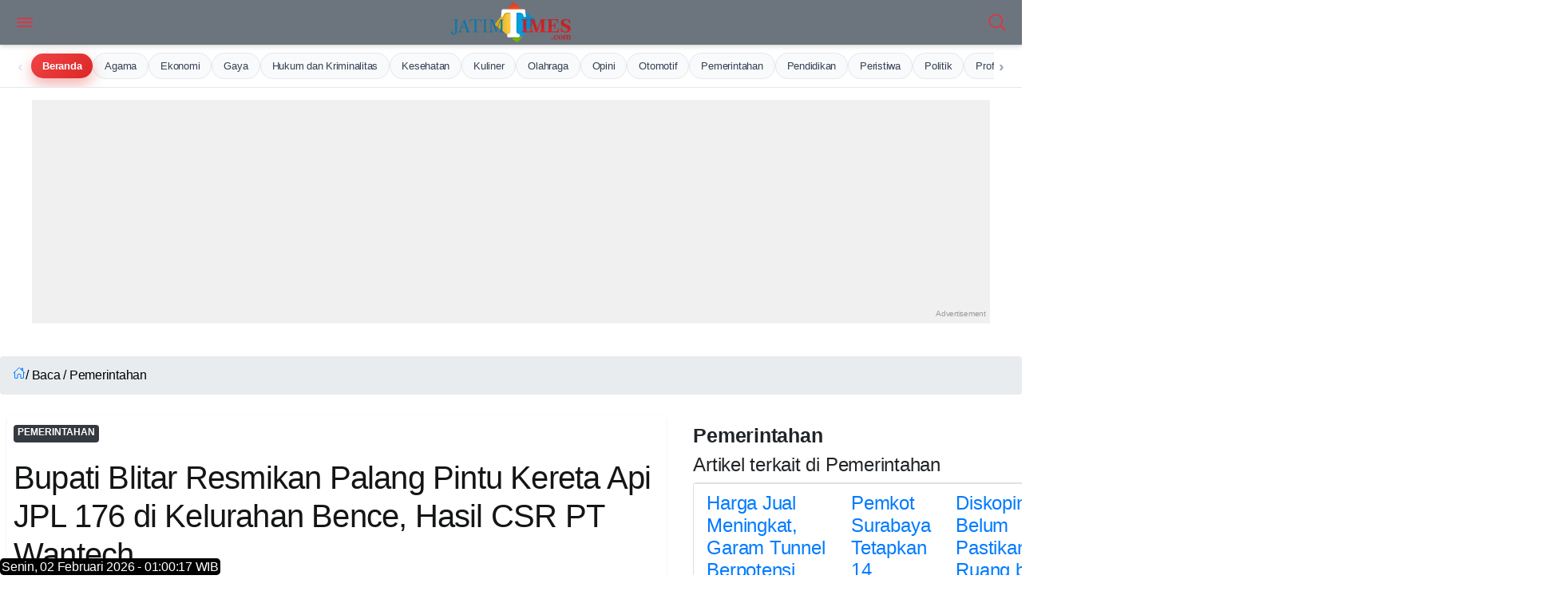

--- FILE ---
content_type: text/html; charset=UTF-8
request_url: https://jatimtimes.com/baca/313602/20240604/100800/bupati-blitar-resmikan-palang-pintu-kereta-api-jpl-176-di-kelurahan-bence-hasil-csr-pt-wantech
body_size: 26136
content:
<!DOCTYPE html>
<html lang="id">

<head> 
 
<link rel="stylesheet" href="https://cdnstatic.jatimtimes.com/files/scrollmenu.css" /> 
<link rel="preload" as="image" href="https://cdnstatic.jatimtimes.com/logo/new/jatim.webp">
    <link rel="canonical" href="https://jatimtimes.com/baca/313602/20240604/100800/bupati-blitar-resmikan-palang-pintu-kereta-api-jpl-176-di-kelurahan-bence-hasil-csr-pt-wantech">
<link rel="amphtml" href="https://jatimtimes.com/amp/baca/313602/20240604/100800/bupati-blitar-resmikan-palang-pintu-kereta-api-jpl-176-di-kelurahan-bence-hasil-csr-pt-wantech">
<meta name="viewport" content="width=device-width, initial-scale=1.0">
<link rel="icon" href="https://cdnstatic.jatimtimes.com/favicon.ico" type="image/x-icon">
<link rel="shortcut icon" href="https://cdnstatic.jatimtimes.com/favicon.ico" type="image/x-icon">
<link rel="apple-touch-icon" sizes="57x57" href="https://jatimtimes.com/assets/ico/apple-icon-57x57.png">
<link rel="apple-touch-icon" sizes="60x60" href="https://jatimtimes.com/assets/ico/apple-icon-60x60.png">
<link rel="apple-touch-icon" sizes="72x72" href="https://jatimtimes.com/assets/ico/apple-icon-72x72.png">
<link rel="apple-touch-icon" sizes="76x76" href="https://jatimtimes.com/assets/ico/apple-icon-76x76.png">
<link rel="apple-touch-icon" sizes="114x114" href="https://jatimtimes.com/assets/ico/apple-icon-114x114.png">
<link rel="apple-touch-icon" sizes="120x120" href="https://jatimtimes.com/assets/ico/apple-icon-120x120.png">
<link rel="apple-touch-icon" sizes="144x144" href="https://jatimtimes.com/assets/ico/apple-icon-144x144.png">
<link rel="apple-touch-icon" sizes="152x152" href="https://jatimtimes.com/assets/ico/apple-icon-152x152.png">
<link rel="apple-touch-icon" sizes="180x180" href="https://jatimtimes.com/assets/ico/apple-icon-180x180.png">
<link rel="icon" type="image/png" sizes="192x192" href="https://jatimtimes.com/assets/ico/android-icon-192x192.png">
<link rel="icon" type="image/png" sizes="32x32" href="https://jatimtimes.com/assets/ico/favicon-32x32.png">
<link rel="icon" type="image/png" sizes="96x96" href="https://jatimtimes.com/assets/ico/favicon-96x96.png">
<link rel="icon" type="image/png" sizes="16x16" href="https://jatimtimes.com/assets/ico/favicon-16x16.png">
<link rel="manifest" href="https://jatimtimes.com/assets/ico/manifest.json">
<meta name="msapplication-TileColor" content="#ffffff">
<meta name="msapplication-TileImage" content="https://jatimtimes.com/assets/ico/ms-icon-144x144.png">
<meta name="theme-color" content="#ffffff">
<meta name="apple-mobile-web-app-title" content="jatimtimes" />
<link rel="stylesheet" href="https://cdnjs.cloudflare.com/ajax/libs/font-awesome/6.5.0/css/all.min.css">

<meta name="robots" content="index, follow, max-image-preview:large">
<meta name="revisit-after" content="7 days"> <meta name="content_location" content="Indonesia">
<meta name="language" content="id"> <meta name="publisher" content="JatimTimes">

<link rel="preload" href="https://ajax.googleapis.com/ajax/libs/jquery/3.7.1/jquery.min.js" as="script">
<script src="https://ajax.googleapis.com/ajax/libs/jquery/3.7.1/jquery.min.js" defer></script>
<script async src="https://pagead2.googlesyndication.com/pagead/js/adsbygoogle.js?client=ca-pub-9791561448547714" crossorigin="anonymous"></script>
<script async src="https://jsc.mgid.com/site/558029.js"></script>
<script src="https://jatimtimes.com/assets/js/jquery.min.js" async></script>



<title itemprop="name">Bupati Blitar Resmikan Palang Pintu Kereta Api JPL 176 di Kelurahan Bence, Hasil CSR PT Wantech</title>

<link rel="preconnect" href="https://fonts.googleapis.com">
<link rel="preconnect" href="https://fonts.gstatic.com" crossorigin>
<link href="https://fonts.googleapis.com/css2?family=Open+Sans:ital,wght@0,300..800;1,300..800&family=Poppins:ital,wght@0,100;0,200;0,300;0,400;0,500;0,600;0,700;0,800;0,900;1,100;1,200;1,300;1,400;1,500;1,600;1,700;1,800;1,900&display=swap" rel="stylesheet">

<meta name="description" content="JATIMTIMES – Dalam rangka peningkatan keselamatan lalu lintas di perlintasan kereta api, PT Wantech Indonesia Jaya menyerahkan palang pintu dan pos jaga...">
<meta name="keywords" content="Bupati, Blitar, Resmikan, Palang, Pintu, Kereta, Api, JPL, 176, di, Kelurahan, Bence,, Hasil, CSR, PT, Wantech, berita terkini, Jatim TIMES, Jatim Times">
<meta name="copyright" content="Jatimtimes.com">
<meta name="city" content="Jawa Timur">
<meta name="country" content="Indonesia">
<meta itemprop="name" content="Bupati Blitar Resmikan Palang Pintu Kereta Api JPL 176 di Kelurahan Bence, Hasil CSR PT Wantech">
<meta itemprop="description" content="JATIMTIMES – Dalam rangka peningkatan keselamatan lalu lintas di perlintasan kereta api, PT Wantech Indonesia Jaya menyerahkan palang pintu dan pos jaga...">
<meta itemprop="image" content="https://i1.wp.com/risetcdn.jatimtimes.com/images/2024/06/04/Bupati-Blitar-Rini-Syarifah-meresmikan-palang-pintu-dan-pos-jaga-di-perlintjatimtimes-Pc1fb68a607e37417.jpg?q=100">

<meta property="og:title" content="Bupati Blitar Resmikan Palang Pintu Kereta Api JPL 176 di Kelurahan Bence, Hasil CSR PT Wantech" />
<meta property="og:description" content="JATIMTIMES – Dalam rangka peningkatan keselamatan lalu lintas di perlintasan kereta api, PT Wantech Indonesia Jaya menyerahkan palang pintu dan pos jaga..." />
<meta property="og:url" content="https://jatimtimes.com/baca/313602/20240604/100800/bupati-blitar-resmikan-palang-pintu-kereta-api-jpl-176-di-kelurahan-bence-hasil-csr-pt-wantech"/>
<meta property="og:site_name" content="Jatimtimes.com" />
<meta property="og:image" content="https://i1.wp.com/risetcdn.jatimtimes.com/images/2024/06/04/Bupati-Blitar-Rini-Syarifah-meresmikan-palang-pintu-dan-pos-jaga-di-perlintjatimtimes-Pc1fb68a607e37417.jpg?q=100" />
<meta property="og:image:secure_url" content="https://i1.wp.com/risetcdn.jatimtimes.com/images/2024/06/04/Bupati-Blitar-Rini-Syarifah-meresmikan-palang-pintu-dan-pos-jaga-di-perlintjatimtimes-Pc1fb68a607e37417.jpg?q=100" />
<meta property="og:image:width" content="1200" />
<meta property="og:image:height" content="675" />
<meta property="og:updated_time" content="2024-06-04T17:08:00+07:00" />
<meta property="og:type" content="article" /> <meta name="twitter:card" content="summary_large_image">
<meta name="twitter:site" content="@JatimTIMES">
<meta name="twitter:title" content="Bupati Blitar Resmikan Palang Pintu Kereta Api JPL 176 di Kelurahan Bence, Hasil CSR PT Wantech - Jatim Times">
<meta name="twitter:description" content="JATIMTIMES – Dalam rangka peningkatan keselamatan lalu lintas di perlintasan kereta api, PT Wantech Indonesia Jaya menyerahkan palang pintu dan pos jaga...">
<meta name="twitter:creator" content="@JatimTIMES">
<meta name="twitter:image" content="https://i1.wp.com/risetcdn.jatimtimes.com/images/2024/06/04/Bupati-Blitar-Rini-Syarifah-meresmikan-palang-pintu-dan-pos-jaga-di-perlintjatimtimes-Pc1fb68a607e37417.jpg?q=100">

<link rel="preload" as="image" href="https://i1.wp.com/risetcdn.jatimtimes.com/images/2024/06/04/Bupati-Blitar-Rini-Syarifah-meresmikan-palang-pintu-dan-pos-jaga-di-perlintjatimtimes-Pc1fb68a607e37417.jpg?q=100">
<link rel="preload" as="image" href="https://i1.wp.com/risetcdn.jatimtimes.com/images/2024/06/04/Bupati-Blitar-Rini-Syarifah-meresmikan-palang-pintu-dan-pos-jaga-di-perlintjatimtimes-Pc1fb68a607e37417.jpg?q=100&amp;resize=1200,675">
<link rel="preload" href="https://cdnstatic.jatimtimes.com/jtn/style.css?ver=1.1" as="style">
<link rel="preload" href="https://jatimtimes.com/assets/css/inc/bootstrap/bootstrap.min.css" as="style">
<link rel="preload" href="https://jatimtimes.com/assets/css/inc/owl-carousel/owl.carousel.min.css" as="style">
<link rel="preload" href="https://jatimtimes.com/assets/css/inc/owl-carousel/owl.theme.default.css" as="style">

<link rel="stylesheet" href="https://jatimtimes.com/assets/css/inc/bootstrap/bootstrap.min.css">
<link rel="stylesheet" href="https://jatimtimes.com/assets/css/inc/owl-carousel/owl.carousel.min.css">
<link rel="stylesheet" href="https://jatimtimes.com/assets/css/inc/owl-carousel/owl.theme.default.css">
<link rel="stylesheet" href="https://cdnstatic.jatimtimes.com/jtn/style.css?ver=1.1">

<link rel="alternate" type="application/rss+xml" title="RSS Feeds Berita Populer - Jatimtimes" href="https://jatimtimes.com/rss/index" />
<link rel="sitemap" type="application/xml" title="Sitemap Jatimtimes.com media akurat Jawa Timur" href="https://jatimtimes.com/sitemap/allnews/1.xml">

<script defer type="module" src="https://unpkg.com/ionicons@5.5.2/dist/ionicons/ionicons.esm.js"></script>

<Style>
@charset "UTF-8";body{font-family:open sans,sans-serif;font-size:15px;line-height:1.55rem;letter-spacing:-.015rem;color:#4f5050;background:#fff;width:100%;height:100%;overflow-x:hidden;-webkit-font-smoothing:antialiased;-moz-osx-font-smoothing:grayscale}::-webkit-scrollbar{width:0}a{color:#1e74fd;outline:0!important}.appHeader{min-height:56px;display:flex;justify-content:center;align-items:center;position:fixed;top:env(safe-area-inset-top);left:0;right:0;z-index:999;background:#fff;color:#141515;box-shadow:0 3px 6px 0 rgba(0,0,0,.1),0 1px 3px 0 rgba(0,0,0,.08)}.appHeader:before{content:'';height:env(safe-area-inset-top);position:fixed;top:0;left:0;right:0;width:100%;z-index:99999;background:#1e74fd}.appHeader .left,.appHeader .right{height:56px;display:flex;align-items:center;position:absolute}.appHeader .left ion-icon,.appHeader .right ion-icon{font-size:26px;--ionicon-stroke-width:36px}.appHeader .left .headerButton,.appHeader .right .headerButton{min-width:36px;height:56px;display:flex;align-items:center;justify-content:center;padding:10px;color:#141515;position:relative}.appHeader .left{left:8px;top:0}.appHeader .right{right:8px;top:0}.appHeader .pageTitle{font-size:17px;font-weight:500;padding:0 10px}.appHeader.text-light{color:#fff}.appHeader.text-light .headerButton,.appHeader.text-light .pageTitle{color:#dc3545}.appHeader.bg-secondary{border:0}#appCapsule{padding:56px 0;margin-bottom:env(safe-area-inset-bottom);margin-top:env(safe-area-inset-top)}.profileBox{padding-left:16px;padding-right:16px;display:flex;align-items:center;position:relative;background:#052344;box-shadow:0 3px 6px 0 rgba(0,0,0,.1),0 1px 3px 0 rgba(0,0,0,.08);position:fixed;z-index:100;left:0;top:0;margin-top:env(safe-area-inset-top);right:0}.profileBox:before{background:#1e74fd;content:'';height:env(safe-area-inset-top);display:block;position:fixed;top:0;left:0;right:0}.profileBox .image-wrapper{margin-right:16px;padding:16px 0}.profileBox .image-wrapper .imaged{width:42px;height:42px;border:2px solid #fff;box-shadow:0 3px 6px 0 rgba(0,0,0,.1),0 1px 3px 0 rgba(0,0,0,.08)}.profileBox .in{line-height:1.4em;padding:16px 25px 16px 0}.profileBox .in strong{display:block;font-weight:500;color:#fff}.profileBox .in .text-muted{font-size:14px;color:rgba(255,255,255,.5)!important}.sidebar-buttons{background:#fff;border-top:1px solid #e1e1e1;display:flex;align-items:center;justify-content:flex-start;position:fixed;left:0;bottom:0;right:0;padding-bottom:env(safe-area-inset-bottom)}.sidebar-buttons .button{float:1;width:100%;height:56px;display:flex;align-items:center;justify-content:center;font-size:26px;color:#141515}.sidebar-buttons:last-child{border-right-color:transparent}.close-sidebar-button{font-size:22px;position:absolute;width:36px;display:flex;align-items:center;border-radius:100%;justify-content:center;height:36px;right:10px;top:50%;color:rgba(255,255,255,.5)!important;margin-top:-18px}#sidebarPanel .modal-dialog{position:fixed;left:0;top:0;bottom:0}#sidebarPanel .modal-body{margin-top:76px;margin-bottom:80px}#sidebarPanel .modal-content{width:300px;padding-top:env(safe-area-inset-top)}.panelbox-left .listview>li{padding:10px 16px}.panelbox-left .image-listview>li{padding:0}.panelbox-left .image-listview>li .item{padding:10px 16px}.panelbox-left .image-listview>li a.item{padding-right:36px}.row{margin-left:-8px;margin-right:-8px}.col-12,.col-lg-8{padding-left:8px;padding-right:8px;margin-top:10px}.mt-1{margin-top:8px!important}.mt-2{margin-top:16px!important}.mt-3{margin-top:24px!important}.mb-1{margin-bottom:8px!important}.ml-1{margin-left:8px!important}.p-0{padding:0!important}.p-1{padding:8px!important}.p-2{padding:16px!important}h1,h3{color:#141515;margin:0 0 10px;letter-spacing:-.02em;line-height:1.3em}.text-muted{font-size:13px;color:#4f5050!important}h1{font-size:24px;font-weight:600}h3{font-size:15px;font-weight:600}strong,b{font-weight:500}ion-icon{--ionicon-stroke-width:32px}.imaged{height:auto;border-radius:6px}.badge{font-size:12px;line-height:1em;letter-spacing:0;height:22px;min-width:22px;padding:0 6px;display:inline-flex;align-items:center;justify-content:center;font-weight:400}.badge-primary{background:#343a40!important}.badge-warning{background:#fe9500!important;color:#fff}.listview-title{color:#4f5050;padding:7px 16px;font-size:13px;font-weight:500;display:flex;align-items:center;justify-content:space-between}.listview{display:block;padding:0;margin:0;color:#141515;background:#fff;border-top:1px solid #e1e1e1;border-bottom:1px solid #e1e1e1;line-height:1.3em}.listview>li{padding:8px 16px;display:block;align-items:center;justify-content:space-between;position:relative;min-height:50px}.listview>li .item{position:relative}.listview>li:after{content:"";display:block;position:absolute;left:0;right:0;bottom:0;height:1px;background:#e1e1e1}.listview>li:last-child:after{display:none}.listview.flush{border-top:0;border-bottom:0}.listview.transparent{background:0 0}.image-listview>li{padding:0;min-height:auto}.image-listview>li:after{left:68px}.image-listview>li .item{padding:10px 16px;width:100%;min-height:50px;display:flex;align-items:center}.image-listview>li .item .icon-box{min-width:36px;max-width:36px;width:36px;height:36px;display:flex;align-items:center;justify-content:center;line-height:1em;font-size:20px;border-radius:400px;margin-right:16px}.image-listview>li .item .icon-box.bg-primary{box-shadow:inset 0 0 0 1px rgba(255,255,255,.12)}.image-listview>li .item .in{display:flex;align-items:center;justify-content:space-between;width:100%}.image-listview>li a.item{color:#141515!important;padding-right:36px}.image-listview>li a.item:after{background-image:url([data-uri]);background-repeat:no-repeat;background-position:center center;width:16px;height:16px;content:"";position:absolute;right:12px;opacity:.5;top:50%;margin-top:-8px}.listview.no-line>li:after{display:none}.panelbox .modal-dialog{margin:0;position:fixed;left:0;top:0}.panelbox .modal-dialog .modal-content{border:0;border-radius:0;width:300px;height:100vh;overflow:auto;padding-top:env(safe-area-inset-top);box-shadow:0 16px 24px 2px rgba(0,0,0,.14),0 6px 30px 5px rgba(0,0,0,.12),0 8px 10px -5px rgba(0,0,0,.2)}.panelbox .modal-dialog .modal-content .modal-body{padding:10px 16px}.panelbox-left .modal-dialog{transform:translate(-100%,0)!important}.bg-primary{background:#6c7c94!important;color:#fff}.bg-secondary{background:#f8f9fa!important;color:#fff}.text-danger{color:#ec4433!important}.text-light{color:#fff!important}.alert{margin:0;padding:6px 16px;border:0;font-size:13px;border-radius:6px}.alert-success{background:#34c759;color:#fff;border:1px solid #34c759}.form-control{background-clip:padding-box;background-image:linear-gradient(transparent,transparent);-webkit-appearance:none;-moz-appearance:none;appearance:none}.form-group{width:100%}.search-form{display:block;width:100%}.searchbox{width:100%;margin:0;position:relative;display:flex;align-items:center;justify-content:space-between}.searchbox .form-control{height:36px;border-radius:6px;border:1px solid #e1e1e1!important;padding:0 16px 0 36px;font-size:15px;box-shadow:none!important;color:#141515}.searchbox ion-icon{font-size:26px;line-height:1em;margin:0}.searchbox .close{opacity:1;color:#a1a1a2;width:46px;height:56px;display:flex;align-items:center;justify-content:center;position:absolute;right:8px;top:0}.searchbox .input-icon{font-size:26px;position:absolute;left:0;width:36px;height:36px;display:flex;align-items:center;justify-content:center;color:#a1a1a2;top:0}#search{display:block;padding:0;background:#fff;border-bottom:1px solid #fff;position:fixed;box-shadow:0 3px 6px 0 rgba(0,0,0,.1),0 1px 3px 0 rgba(0,0,0,.08);left:0;top:-50%;right:0;width:100%;z-index:1001}#search .searchbox .form-control{box-shadow:none!important;border:0!important;border-radius:0;height:56px;padding:0 56px;background:0 0;font-size:17px;color:#141515;width:100%}#search .searchbox .input-icon{font-size:26px;position:absolute;left:8px;width:46px;height:56px;display:flex;align-items:center;justify-content:center;color:#a1a1a2;top:0}.blog-post .post-body{padding:0 5px;font-size:18px}.post-body p{font-size:18px}
</style>

<style>
   
.blog-post .post-body img {
    padding-left: 20px;
    padding-right: 10px;
}
h1 {
  font-size: 24px;
  font-weight: 600;
}

h2 {
  font-size: 25px;
  font-weight: 600;
}

h3 {
  font-size: 20px;
  font-weight: 600;
}

h4 {
  font-size: 16px;
  font-weight: 500;
}
</style>

<!-- Google tag (gtag.js) -->
<script async src="https://www.googletagmanager.com/gtag/js?id=G-WL9N0YP0G4"></script>
<script>
  window.dataLayer = window.dataLayer || [];
  function gtag(){dataLayer.push(arguments);}
  gtag('js', new Date());

  gtag('config', 'G-WL9N0YP0G4');
</script>

<!-- Google tag (gtag.js) -->
<script defer rel="preload" as="script" src="https://www.googletagmanager.com/gtag/js?id=G-WL9N0YP0G4"></script>
<script>
  window.dataLayer = window.dataLayer || [];
  function gtag(){dataLayer.push(arguments);}
  gtag('js', new Date());

  gtag('config', 'G-WL9N0YP0G4');
</script>

<script type="application/ld+json">
{
  "@context": "https://schema.org",
  "@type": "WebSite",
  "name": "Jatimtimes",
  "url": "https://jatimtimes.com/",
  "potentialAction": {
    "@type": "SearchAction",
    "target": {
      "@type": "EntryPoint",
      "urlTemplate": "https://jatimtimes.com/search?keyword={search_term_string}"
    },
    "query-input": "required name=search_term_string"
  }
}
</script>

<script type="application/ld+json">{"@context":"http://schema.org/","@type":"ImageObject","contentUrl":"https://i1.wp.com/risetcdn.jatimtimes.com/images/2024/06/04/Bupati-Blitar-Rini-Syarifah-meresmikan-palang-pintu-dan-pos-jaga-di-perlintjatimtimes-Pc1fb68a607e37417.jpg?q=100","license":"https://www.jatimtimes.com/Redaksi","acquireLicensePage":"https://www.jatimtimes.com/Redaksi","creditText":"PT Jatim Times Network","creator":{"@type":"Person","name":"Redaksi JTN"},"copyrightNotice":"jatimtimes.com"}</script>

<script type="application/ld+json">{"@context":"http://schema.org","@type":"WebPage","headline":"Bupati Blitar Resmikan Palang Pintu Kereta Api JPL 176 di Kelurahan Bence, Hasil CSR PT Wantech",
        "url": "https://jatimtimes.com/baca/313602/20240604/100800/bupati-blitar-resmikan-palang-pintu-kereta-api-jpl-176-di-kelurahan-bence-hasil-csr-pt-wantech",
        "datePublished": "04 - Jun - 2024, 05:08",
        "image": "https://i1.wp.com/risetcdn.jatimtimes.com/images/2024/06/04/Bupati-Blitar-Rini-Syarifah-meresmikan-palang-pintu-dan-pos-jaga-di-perlintjatimtimes-Pc1fb68a607e37417.jpg?q=100&resize=1200,675",
        "thumbnailUrl": "https://i1.wp.com/risetcdn.jatimtimes.com/images/2024/06/04/Bupati-Blitar-Rini-Syarifah-meresmikan-palang-pintu-dan-pos-jaga-di-perlintjatimtimes-Pc1fb68a607e37417.md.jpg?q=100&resize=1200,675"}</script>

<script type="application/ld+json" class="rank-math-schema-pro">
    {
        "@context": "https://schema.org",
        "@graph": [
            {
                "@type": ["NewsMediaOrganization", "Organization"],
                "@id": "https://jatimtimes.com/#organization",
                "name": "Jatimtimes.com",
                "url": "https://jatimtimes.com",
                "sameAs": ["https://www.facebook.com/JatimTimescom"],
                "logo": {
                    "@type": "ImageObject",
                    "@id": "https://jatimtimes.com/#logo",
                    "url": "https://cdnstatic.jatimtimes.com/logo/new/jatim.png",
                    "contentUrl": "https://cdnstatic.jatimtimes.com/logo/new/jatim.png",
                    "caption": "Jatimtimes.com",
                    "inLanguage": "id",
                    "width": "500",
                    "height": "90"
                }
            },
            { "@type": "WebSite", "@id": "https://jatimtimes.com/#website", "url": "https://jatimtimes.com", "name": "Jatimtimes.com", "publisher": { "@id": "https://jatimtimes.com/#organization" }, "inLanguage": "id" },
            {
                "@type": "ImageObject",
                "@id": "https://i1.wp.com/risetcdn.jatimtimes.com/images/2024/06/04/Bupati-Blitar-Rini-Syarifah-meresmikan-palang-pintu-dan-pos-jaga-di-perlintjatimtimes-Pc1fb68a607e37417.jpg?q=100&resize=1200,675",
                "url": "https://i1.wp.com/risetcdn.jatimtimes.com/images/2024/06/04/Bupati-Blitar-Rini-Syarifah-meresmikan-palang-pintu-dan-pos-jaga-di-perlintjatimtimes-Pc1fb68a607e37417.jpg?q=100&resize=1200,675",
                "width": "1200",
                "height": "675",
                "caption": "Bupati Blitar Resmikan Palang Pintu Kereta Api JPL 176 di Kelurahan Bence, Hasil CSR PT Wantech",
                "inLanguage": "id"
            },
            {
                "@type": "BreadcrumbList",
                "@id": "https://jatimtimes.com/baca/313602/20240604/100800/bupati-blitar-resmikan-palang-pintu-kereta-api-jpl-176-di-kelurahan-bence-hasil-csr-pt-wantech/#breadcrumb",
                "itemListElement": [
                    { "@type": "ListItem", "position": "1", "item": { "@id": "https://jatimtimes.com", "name": "Home" } },
                    {
                        "@type": "ListItem",
                        "position": "2",
                        "item": {
                            "@id": "https://jatimtimes.com/baca/313602/20240604/100800/bupati-blitar-resmikan-palang-pintu-kereta-api-jpl-176-di-kelurahan-bence-hasil-csr-pt-wantech",
                            "name": "Bupati Blitar Resmikan Palang Pintu Kereta Api JPL 176 di Kelurahan Bence, Hasil CSR PT Wantech"
                        }
                    }
                ]
            },
            {
                "@type": "WebPage",
                "@id": "https://jatimtimes.com/baca/313602/20240604/100800/bupati-blitar-resmikan-palang-pintu-kereta-api-jpl-176-di-kelurahan-bence-hasil-csr-pt-wantech/#webpage",
                "url": "https://jatimtimes.com/baca/313602/20240604/100800/bupati-blitar-resmikan-palang-pintu-kereta-api-jpl-176-di-kelurahan-bence-hasil-csr-pt-wantech",
                "name": "Bupati Blitar Resmikan Palang Pintu Kereta Api JPL 176 di Kelurahan Bence, Hasil CSR PT Wantech",
                "datePublished": "2024-06-04T17:08:00+07:00",
                "dateModified": "2024-06-04T17:08:00+07:00",
                "isPartOf": { "@id": "https://jatimtimes.com/#website" },
                "primaryImageOfPage": { "@id": "https://i1.wp.com/risetcdn.jatimtimes.com/images/2024/06/04/Bupati-Blitar-Rini-Syarifah-meresmikan-palang-pintu-dan-pos-jaga-di-perlintjatimtimes-Pc1fb68a607e37417.jpg?q=100&resize=1200,675" },
                "inLanguage": "id",
                "breadcrumb": { "@id": "https://jatimtimes.com/baca/313602/20240604/100800/bupati-blitar-resmikan-palang-pintu-kereta-api-jpl-176-di-kelurahan-bence-hasil-csr-pt-wantech/#breadcrumb" }
            },
            {
                "@type": "Person",
                "@id": "https://jatimtimes.com/redaksi/",
                "name": "Aunur Rofiq",
                "url": "https://jatimtimes.com/redaksi/",
                "image": {
                    "@type": "ImageObject",
                    "@id": "https://jatimtimes.com/icon.png",
                    "url": "https://jatimtimes.com/icon.png",
                    "caption": "Aunur Rofiq",
                    "inLanguage": "id"
                },
                "sameAs": ["https://jatimtimes.com"],
                "worksFor": { "@id": "https://jatimtimes.com/#organization" }
            },
            {
                "@type": "NewsArticle",
                "headline": "Bupati Blitar Resmikan Palang Pintu Kereta Api JPL 176 di Kelurahan Bence, Hasil CSR PT Wantech",
                "datePublished": "2024-06-04T17:08:00+07:00",
                "dateModified": "2024-06-04T17:08:00+07:00",
                "author": { "@id": "https://jatimtimes.com/redaksi/", "name": "Aunur Rofiq" },
                "publisher": { "@id": "https://jatimtimes.com/#organization" },
                "description": "Berita Bupati Blitar Resmikan Palang Pintu Kereta Api JPL 176 di Kelurahan Bence, Hasil CSR PT Wantech. Berita Jawa Timur Terbaru. Jatimtimes.com",
                "copyrightYear": "2026",
                "copyrightHolder": { "@id": "https://jatimtimes.com/#organization" },
                "name": "Bupati Blitar Resmikan Palang Pintu Kereta Api JPL 176 di Kelurahan Bence, Hasil CSR PT Wantech",
                "@id": "https://jatimtimes.com/baca/313602/20240604/100800/bupati-blitar-resmikan-palang-pintu-kereta-api-jpl-176-di-kelurahan-bence-hasil-csr-pt-wantech/#richSnippet",
                "isPartOf": { "@id": "https://jatimtimes.com/baca/313602/20240604/100800/bupati-blitar-resmikan-palang-pintu-kereta-api-jpl-176-di-kelurahan-bence-hasil-csr-pt-wantech/#webpage" },
                "image": { "@id": "https://i1.wp.com/risetcdn.jatimtimes.com/images/2024/06/04/Bupati-Blitar-Rini-Syarifah-meresmikan-palang-pintu-dan-pos-jaga-di-perlintjatimtimes-Pc1fb68a607e37417.jpg?q=100" },
                "inLanguage": "id",
                "mainEntityOfPage": { "@id": "https://jatimtimes.com/baca/313602/20240604/100800/bupati-blitar-resmikan-palang-pintu-kereta-api-jpl-176-di-kelurahan-bence-hasil-csr-pt-wantech/#webpage" }
            }
        ]
    }
</script>

<script type="application/ld+json">{"@context":"https://schema.org","@type":"BreadcrumbList","itemListElement":[{"@type":"ListItem","position":1,"name":"Home","item":"https://jatimtimes.com"},{"@type":"ListItem","position":2,"name":"Hukum dan Kriminalitas","item":"https://jatimtimes.com/kanal/hukum%20dan%20kriminalitas"},{"@type":"ListItem","position":3,"name":"Ekonomi","item":"https://jatimtimes.com/kanal/ekonomi"}]}</script>


<script type="application/ld+json">{"@context":"http://schema.org","@type":"WebPage","headline":"Bupati Blitar Resmikan Palang Pintu Kereta Api JPL 176 di Kelurahan Bence, Hasil CSR PT Wantech",
  "url": "https://jatimtimes.com/baca/313602/20240604/100800/bupati-blitar-resmikan-palang-pintu-kereta-api-jpl-176-di-kelurahan-bence-hasil-csr-pt-wantech",
  "datePublished": "2024-06-04",
  "image": "https://i1.wp.com/risetcdn.jatimtimes.com/images/2024/06/04/Bupati-Blitar-Rini-Syarifah-meresmikan-palang-pintu-dan-pos-jaga-di-perlintjatimtimes-Pc1fb68a607e37417.jpg?q=100&resize=1200,675",
  "thumbnailUrl" : "https://i1.wp.com/risetcdn.jatimtimes.com/images/2024/06/04/Bupati-Blitar-Rini-Syarifah-meresmikan-palang-pintu-dan-pos-jaga-di-perlintjatimtimes-Pc1fb68a607e37417.jpg?q=100&resize=1200,675"}</script>


<script type="application/ld+json">{"@context":"https://schema.org","@type":"BreadcrumbList","itemListElement":[{"@type":"ListItem","position":1,"name":"Home","item":"https://jatimtimes.com"},{"@type":"ListItem","position":2,"name":"Hukum dan Kriminalitas","item":"https://jatimtimes.com/kanal/hukum%20dan%20kriminalitas"},{"@type":"ListItem","position":3,"name":"Ekonomi","item":"https://jatimtimes.com/kanal/ekonomi"}]}</script>

<!-- Histats.com  START  (aync)-->
<script type="text/javascript">var _Hasync= _Hasync|| [];
_Hasync.push(['Histats.start', '1,4922028,4,0,0,0,00010000']);
_Hasync.push(['Histats.fasi', '1']);
_Hasync.push(['Histats.track_hits', '']);
(function() {
var hs = document.createElement('script'); hs.type = 'text/javascript'; hs.async = true;
hs.src = ('//s10.histats.com/js15_as.js');
(document.getElementsByTagName('head')[0] || document.getElementsByTagName('body')[0]).appendChild(hs);
})();</script>
<noscript><a href="/" target="_blank"><img  src="//sstatic1.histats.com/0.gif?4922028&101" alt="free web hit counter" border="0"></a></noscript>
<!-- Histats.com  END  -->
<!-- Google Tag Manager -->
<script>(function(w,d,s,l,i){w[l]=w[l]||[];w[l].push({'gtm.start':
new Date().getTime(),event:'gtm.js'});var f=d.getElementsByTagName(s)[0],
j=d.createElement(s),dl=l!='dataLayer'?'&l='+l:'';j.async=true;j.src=
'https://www.googletagmanager.com/gtm.js?id='+i+dl;f.parentNode.insertBefore(j,f);
})(window,document,'script','dataLayer','GTM-M7XW8BZ');</script>
<!-- End Google Tag Manager -->
<script>
          dataLayer = [{
            published_date: '04 - Jun - 2024, 05:08',
            reporter: 'Aunur Rofiq',
            editor: 'Sri Kurnia Mahiruni',
            title_digital: 'Bupati Blitar Resmikan Palang Pintu Kereta Api JPL 176 di Kelurahan Bence, Hasil CSR PT Wantech',
            title_seo: 'Bupati Blitar Resmikan Palang Pintu Kereta Api JPL 176 di Kelurahan Bence, Hasil CSR PT Wantech',
            title_print: 'Bupati Blitar Resmikan Palang Pintu Kereta Api JPL 176 di Kelurahan Bence, Hasil CSR PT Wantech',
          }]
        </script>

<style>


.responsive-ad-unit {
    display: block; 
    width: 300px;  /* Default untuk mobile */
    height: 250px; /* Default untuk mobile */
    margin: 0 auto; 
}

/* Media query untuk tampilan desktop (misalnya, di atas 768px atau 992px) */
@media (min-width: 768px) { 
    .responsive-ad-unit {
        width: 336px;
        height: 280px;
    }
}


.ad-wrapper {
    text-align: center; 
}

ul {
    font-size: 16px;
    line-height: 29px;
    margin: 0 0 32px 0;
    font-weight: 400;
    color: #424242;

    /* Tambahan yang sering diperlukan untuk UL */
    list-style-type: disc; /* Mengatur jenis bullet point (default adalah disc) */
    padding-left: 20px;    /* Memberikan padding di sebelah kiri untuk menempatkan bullet point */
}

   .sticky-ad-container {
            position: fixed;
            bottom: 0;
            left: 0;
            right: 0;
            background-color: var(--ad-bg);
            border-top: 1px solid #e5e7eb;
            box-shadow: var(--shadow);
            z-index: 1000;
            transform: translateY(100%);
            transition: transform 0.3s ease-in-out;
            max-height: 120px;
            overflow: hidden;
        }

        .sticky-ad-container.visible {
            transform: translateY(0);
        }

        .sticky-ad-content {
            display: flex;
            align-items: center;
            padding: 12px 16px;
            max-width: 1200px;
            margin: 0 auto;
        }

        .ad-close-btn {
            position: absolute;
            top: 8px;
            right: 8px;
            background: none;
            border: none;
            cursor: pointer;
            font-size: 16px;
            color: #6b7280;
            padding: 4px;
        }

        .ad-close-btn {
            position: absolute;
            top: 8px;
            right: 8px;
            background: rgba(255,255,255,0.7);
            border: none;
            border-radius: 50%;
            cursor: pointer;
            font-size: 16px;
            font-weight: bold;
            color: #6b7280;
            width: 24px;
            height: 24px;
            display: flex;
            align-items: center;
            justify-content: center;
            padding: 0;
        }
        .ad-close-btn:hover {
            color: #ef4444;
            background: rgba(255,255,255,0.9);
        }

        .ad-image {
            flex-shrink: 0;
            width: 100px;
            height: 80px;
            border-radius: 4px;
            object-fit: cover;
            margin-right: 16px;
        }

        .ad-text-content {
            flex-grow: 1;
        }

        .ad-headline {
            font-size: 16px;
            font-weight: 600;
            margin: 0 0 4px 0;
            color: var(--ad-text);
        }

        .ad-description {
            font-size: 14px;
            margin: 0 0 8px 0;
            color: var(--ad-text);
            opacity: 0.8;
        }

        .ad-button {
            background-color: var(--ad-primary);
            color: white;
            border: none;
            padding: 6px 12px;
            border-radius: 4px;
            font-size: 14px;
            cursor: pointer;
            transition: background-color 0.2s;
        }

        .ad-button:hover {
            background-color: #4338ca;
        }

        @media (max-width: 640px) {
            .sticky-ad-content {
                flex-direction: column;
                align-items: flex-start;
                padding: 8px;
            }

            .ad-image {
                width: 100%;
                height: 120px;
                margin-right: 0;
                margin-bottom: 8px;
            }
</style>

<script>/* Jatim Vignette  */ var k=decodeURIComponent(document.cookie),ca=k.split(';'),psc="";for(var i=0;i<ca.length;i++){var c=ca[i];while(c.charAt(0)==' ') c=c.substring(1);if (c.indexOf("adcapban")==0)psc+=(psc==""?"":",")+c.replace("adcapban","").replace("=",",");}var s = document.createElement("script");s.src = "https://iklans.jatimtimes.com/ser.php?m=v"+String.fromCharCode(38)+"tm=5"+String.fromCharCode(38)+"tr=p+a%2C+nav+a%2C+h2+a"+String.fromCharCode(38)+"f="+String.fromCharCode(38)+"psc=" + psc;document.head.appendChild(s);</script> 

    <script src="https://jatimtimes.com/assets/js/lib/jquery-3.4.1.min.js" defer></script>
    <link rel="preload" as="script" href="https://jatimtimes.com/assets/js/lib/jquery-3.4.1.min.js">
    
    <style>
        h1,h3,h4,ol,p,ul{margin-top:0}.card,.form-control,body{background-color:#fff}:root{--blue:#007bff;--indigo:#6610f2;--purple:#6f42c1;--pink:#e83e8c;--red:#dc3545;--orange:#fd7e14;--yellow:#ffc107;--green:#28a745;--teal:#20c997;--cyan:#17a2b8;--white:#fff;--gray:#6c757d;--gray-dark:#343a40;--primary:#007bff;--secondary:#6c757d;--success:#28a745;--info:#17a2b8;--warning:#ffc107;--danger:#dc3545;--light:#f8f9fa;--dark:#343a40;--breakpoint-xs:0;--breakpoint-sm:576px;--breakpoint-md:768px;--breakpoint-lg:992px;--breakpoint-xl:1200px;--font-family-sans-serif:-apple-system,BlinkMacSystemFont,"Segoe UI",Roboto,"Helvetica Neue",Arial,"Noto Sans",sans-serif,"Apple Color Emoji","Segoe UI Emoji","Segoe UI Symbol","Noto Color Emoji";--font-family-monospace:SFMono-Regular,Menlo,Monaco,Consolas,"Liberation Mono","Courier New",monospace}*,::after,::before{box-sizing:border-box}html{font-family:sans-serif;line-height:1.15;-webkit-text-size-adjust:100%}figcaption,figure,header,nav{display:block}body{margin:0;font-family:-apple-system,BlinkMacSystemFont,"Segoe UI",Roboto,"Helvetica Neue",Arial,"Noto Sans",sans-serif,"Apple Color Emoji","Segoe UI Emoji","Segoe UI Symbol","Noto Color Emoji";font-size:1rem;font-weight:400;line-height:1.5;color:#212529;text-align:left}.breadcrumb,.form-group,ol,p,ul{margin-bottom:1rem}b,strong{font-weight:bolder}a{color:#007bff;text-decoration:none;background-color:transparent}figure{margin:0 0 1rem}img{vertical-align:middle;border-style:none}input{margin:0;font-family:inherit;font-size:inherit;line-height:inherit;overflow:visible}::-webkit-file-upload-button{font:inherit;-webkit-appearance:button}h1,h3,h4{margin-bottom:.5rem;font-weight:500;line-height:1.2}h1{font-size:2.5rem}h3{font-size:1.75rem}h4{font-size:1.5rem}small{font-size:80%;font-weight:400}.img-fluid{max-width:100%;height:auto}.figure{display:inline-block}.figure-caption{font-size:90%;color:#6c757d}.row{display:-ms-flexbox;display:flex;-ms-flex-wrap:wrap;flex-wrap:wrap;margin-right:-15px;margin-left:-15px}.col-12,.col-lg-4,.col-lg-8{position:relative;width:100%;padding-right:15px;padding-left:15px}.col-12{-ms-flex:0 0 100%;flex:0 0 100%;max-width:100%}@media (min-width:992px){.col-lg-4{-ms-flex:0 0 33.333333%;flex:0 0 33.333333%;max-width:33.333333%}.col-lg-8{-ms-flex:0 0 66.666667%;flex:0 0 66.666667%;max-width:66.666667%}}.form-control{display:block;width:100%;height:calc(1.5em + .75rem + 2px);padding:.375rem .75rem;font-size:1rem;font-weight:400;line-height:1.5;color:#495057;background-clip:padding-box;border:1px solid #ced4da;border-radius:.25rem}.breadcrumb,.card{display:-ms-flexbox}.badge,.close{font-weight:700;line-height:1}.form-control::-ms-expand{background-color:transparent;border:0}.form-control:-moz-focusring{color:transparent;text-shadow:0 0 0 #495057}.form-control::-webkit-input-placeholder{color:#6c757d;opacity:1}.form-control::-moz-placeholder{color:#6c757d;opacity:1}.form-control:-ms-input-placeholder{color:#6c757d;opacity:1}.form-control::-ms-input-placeholder{color:#6c757d;opacity:1}.fade:not(.show){opacity:0}.card{position:relative;display:flex;-ms-flex-direction:column;flex-direction:column;min-width:0;word-wrap:break-word;background-clip:border-box;border:1px solid rgba(0,0,0,.125);border-radius:.25rem}.badge,.breadcrumb{border-radius:.25rem}.breadcrumb{display:flex;-ms-flex-wrap:wrap;flex-wrap:wrap;padding:.75rem 1rem;list-style:none;background-color:#e9ecef}.breadcrumb-item{display:-ms-flexbox;display:flex}.breadcrumb-item+.breadcrumb-item{padding-left:.5rem}.breadcrumb-item+.breadcrumb-item::before{display:inline-block;padding-right:.5rem;color:#6c757d;content:"/"}.breadcrumb-item.active{color:#6c757d}.badge{display:inline-block;padding:.25em .4em;font-size:75%;text-align:center;white-space:nowrap;vertical-align:baseline}.badge-primary{color:#fff;background-color:#007bff}.media{display:-ms-flexbox;display:flex;-ms-flex-align:start;align-items:flex-start}.close{float:right;font-size:1.5rem;color:#000;text-shadow:0 1px 0 #fff;opacity:.5}.modal{position:fixed;top:0;left:0;z-index:1050;display:none;width:100%;height:100%;overflow:hidden;outline:0}.modal-dialog{position:relative;width:auto;margin:.5rem}.modal.fade .modal-dialog{-webkit-transform:translate(0,-50px);transform:translate(0,-50px)}.modal-content{position:relative;display:-ms-flexbox;display:flex;-ms-flex-direction:column;flex-direction:column;width:100%;background-color:#fff;background-clip:padding-box;border:1px solid rgba(0,0,0,.2);border-radius:.3rem;outline:0}.modal-body{position:relative;-ms-flex:1 1 auto;flex:1 1 auto;padding:1rem}@media (min-width:576px){.modal-dialog{max-width:500px;margin:1.75rem auto}}@-webkit-keyframes spinner-border{to{-webkit-transform:rotate(360deg);transform:rotate(360deg)}}@keyframes spinner-border{to{-webkit-transform:rotate(360deg);transform:rotate(360deg)}}.spinner-border{display:inline-block;width:2rem;height:2rem;vertical-align:text-bottom;border:.25em solid currentColor;border-right-color:transparent;border-radius:50%;-webkit-animation:.75s linear infinite spinner-border;animation:.75s linear infinite spinner-border}.bg-primary{background-color:#007bff!important}.bg-secondary{background-color:#6c757d!important}.bg-white{background-color:#fff!important}.rounded{border-radius:.25rem!important}.rounded-top{border-top-left-radius:.25rem!important;border-top-right-radius:.25rem!important}.rounded-bottom{border-bottom-right-radius:.25rem!important;border-bottom-left-radius:.25rem!important}.d-block{display:block!important}.float-right{float:right!important}.shadow-sm{box-shadow:0 .125rem .25rem rgba(0,0,0,.075)!important}.mt-1{margin-top:.25rem!important}.mb-1{margin-bottom:.25rem!important}.ml-1{margin-left:.25rem!important}.mt-2{margin-top:.5rem!important}.mt-3{margin-top:1rem!important}.p-0{padding:0!important}.p-1{padding:.25rem!important}.p-2{padding:.5rem!important}.text-center{text-align:center!important}.text-uppercase{text-transform:uppercase!important}.font-weight-bold{font-weight:700!important}.text-primary{color:#007bff!important}.text-light{color:#f8f9fa!important}.text-muted{color:#6c757d!important}
    </style>
        
    <!-- Share -->
    <link rel="preload" href="https://cdnjs.cloudflare.com/ajax/libs/font-awesome/5.15.4/css/all.min.css" as="style">
    <!-- <link rel="preload" href="https://cdn.jsdelivr.net/gh/assisfery/SocialShareJS@1.4/social-share.min.css"> -->
    <!-- <link rel="stylesheet" href="https://cdn.jsdelivr.net/gh/assisfery/SocialShareJS@1.4/social-share.min.css"> -->
    <!-- !Share -->
    <!-- Main CSS -->
    <!-- <link rel="stylesheet" href="https://jatimtimes.com//assets/css/style.css" /> -->
    <link rel="preload" href="https://jatimtimes.com/assets/css/style.css?ver=1.12" as="style" onload="this.onload=null;this.rel='stylesheet'">
    <noscript>
        <link rel="stylesheet" href="https://jatimtimes.com/assets/css/style.css?ver=1.12">
    </noscript>
    <!--<link rel="manifest" href="__manifest.json" /> -->
    <!-- Custom CSS -->
    <!-- Share Button -->
    <style>
        .ss-btn{height:30px;padding:3px 3px 3px 3px;background:#888;color:#fff!important;border-radius:3px;margin:4px;display:inline-block;cursor:pointer;text-align:center;transition:.2s ease all}.ss-btn:hover{text-decoration:none;color:#fff;filter:brightness(110%)}.ss-black .ss-btn{background:#000!important}.ss-dark .ss-btn{background:#444!important}.ss-gray .ss-btn{background:#888!important;color:#000!important}.ss-light .ss-btn{background:#ddd!important;color:#444!important}.ss-outline .ss-btn{background:#fff!important;color:#444!important;border:1px solid #bbb!important}.ss-circle .ss-btn{border-radius:50%;min-width:30px}.ss-flat .ss-btn{border-radius:0}.ss-pill .ss-btn{border-radius:24px}.ss-shadow .ss-btn{box-shadow:0 .5rem 1rem rgba(54,54,54,.28)}.ss-grow .ss-btn:hover{transform:scale(1.1)}.ss-shrink .ss-btn:hover{transform:scale(.9)}.ss-rotate .ss-btn:hover{transform:rotate(-10deg)}.ss-float .ss-btn:hover{transform:translate(0,-10px)}.ss-strait .ss-btn{margin:0;border-radius:0}.ss-strait{border-radius:3px;overflow:hidden;display:table;margin:0 auto}.ss-fixed{position:fixed;z-index:999;left:0;right:0}.ss-bottom{display:inline-block;text-align:center;bottom:10px}.ss-top{display:inline-block;text-align:center;top:10px}.ss-left,.ss-right{top:50%;transform:translateY(-50%)}.ss-left{left:10px}.ss-right{left:unset;right:10px}.ss-left .ss-btn,.ss-right .ss-btn{display:table;width:140px}.ss-left[data-ss-content=false] .ss-btn,.ss-right[data-ss-content=false] .ss-btn{width:30px}@media (min-width:768px){.ss-responsive .ss-btn-messenger,.ss-responsive .ss-btn-share,.ss-responsive .ss-btn-sms,.ss-responsive .ss-btn-telegram,.ss-responsive .ss-btn-viber{display:none}}
    </style>
    <style>div.scrollmenu{overflow:auto;white-space:nowrap;height:40px;margin:0;padding-bottom:0pc;background-color:#ab253d;text-align:center}div.scrollmenu a{display:inline-block;color:#fff;text-align:center;padding-left:12px;padding-right:12px;padding-top:5px;padding-bottom:0;text-decoration:none}div.scrollmenu a:hover{background-color:#777}.main-page{position:relative;max-width:1200px;width:100%;min-height:calc(100vh - 60px);margin:0 auto}.bg-times{background-color:#0a1931!important}.bg-times-dark{background-color:#6c0000!important}.bg-times-gradient{background:#0a1931;background:-moz-linear-gradient(left,#0a1931 0,#0a1931 42%,#185adb 86%);background:-webkit-gradient(left top,right top,color-stop(0,#0a1931),color-stop(42%,#0a1931),color-stop(86%,#185adb),color-stop(91%,#f70),color-stop(94%,#e66400),color-stop(100%,#ffc947));background:-webkit-linear-gradient(left,#0a1931 0,#0a1931 42%,#185adb 86%);background:-o-linear-gradient(left,#0a1931 0,#0a1931 42%,#185adb 86%);background:-ms-linear-gradient(left,#0a1931 0,#0a1931 42%,#185adb 86%);background:linear-gradient(to right,#0a1931 0,#0a1931 42%,#185adb 86%)}.fn60{font-size:60%}.fn65{font-size:65%!important}.fn80{font-size:80%!important}.fn95{font-size:95%!important}.fn100{font-size:100%!important}.fn250{font-size:190%!important}.image-listview>li .item .in2{align-items:center;justify-content:space-between;width:100%}.metaListDonation{margin-top:-5px;display:block;font-weight:600}.c_h10{height:10px}.post-body p{font-size:16px}.tulisan{color:#0a1931}</style>
    <!-- ! Custom CSS -->

    <!-- PWA Script -->
    
    <!-- !End PWA Script -->
    <!-- FB Moderation -->
    <meta property="fb:app_id" content="&#123;582470740510509&#125;" />
</head>

<body>

    <!-- App Header -->
    <div class="appHeader bg-secondary text-light">
        <div class="left">
            <a href="#" class="headerButton" data-toggle="modal" data-target="#sidebarPanel">
                <ion-icon name="menu-outline"></ion-icon>
            </a>
        </div>
        <div class="pageTitle">
            <a href="https://jatimtimes.com/">
    <img src="https://cdnstatic.jatimtimes.com/logo/new/jatim.webp"
         alt="Jatim Times Network"
         width="150"
         height="50"
         class="logo-image"
         loading="eager">
</a>
        </div>
        <div class="right">
            
            <a href="javascript:;" class="headerButton toggle-searchbox">
                <ion-icon name="search-outline"></ion-icon>
            </a>
        </div>
    </div>
    <!-- * App Header -->

    <!-- Search Component -->
    <div id="search" class="appHeader">
        <form class="search-form" method="get" action="https://jatimtimes.com/search">
            <div class="form-group searchbox">
                <input type="text" class="form-control" name="keyword" placeholder="Search..." />
                <i class="input-icon">
                    <ion-icon name="search-outline"></ion-icon>
                </i>
                <a href="javascript:;" class="ml-1 close toggle-searchbox">
                    <ion-icon name="close-circle"></ion-icon>
                </a>
            </div>
        </form>
    </div>
    <!-- * Search Component -->

    
<!-- App Capsule -->
<!--Baca-->
<style>
.writer-editor-box {
    margin-top: 20px;
    padding: 14px 16px;
    background-color: #ffffff;
    border-radius: 14px;
    border: 1px solid rgba(148, 163, 184, 0.25);
    box-shadow: 0 6px 20px rgba(15, 23, 42, 0.05);
}

/* Tampilan tiap role */
.meta-role {
    display: flex;
    flex-direction: column;
    gap: 4px;
}

/* Label kecil */
.meta-label {
    font-size: 11px;
    font-weight: 600;
    color: #6b7280;
    letter-spacing: 0.05em;
    text-transform: uppercase;
}

/* Nama penulis/editor */
.meta-name {
    margin: 0;
    font-size: 1rem;
    font-weight: 700;
    color: #111827;
    line-height: 1.2;
}

/* Untuk layar kecil */
@media (max-width: 576px) {
    .writer-editor-box {
        padding: 12px 12px;
    }

    .meta-name {
        font-size: .95rem;
    }
}


.jt-info-card {
    margin-top: 24px;
    padding: 16px 18px 18px;
    background-color: #ffffff;
    border-radius: 16px;
    border: 1px solid rgba(148, 163, 184, 0.25);
    box-shadow: 0 8px 24px rgba(15, 23, 42, 0.06);
}

/* Header: logo + teks */
.jt-info-header {
    display: flex;
    align-items: center;
    gap: 14px;
    margin-bottom: 10px;
}

.jt-info-logo img {
    max-width: 180px;
    width: 100%;
    height: auto;
    display: block;
}

/* Teks di samping logo */
.jt-info-text {
    display: flex;
    flex-direction: column;
    gap: 4px;
}

.jt-info-label {
    font-size: 11px;
    font-weight: 600;
    text-transform: uppercase;
    letter-spacing: 0.06em;
    color: #6b7280;
    margin: 0;
}

.jt-info-title {
    font-size: 1.05rem;
    font-weight: 700;
    color: #111827;
    margin: 0;
}

/* Deskripsi */
.jt-info-desc {
    font-size: 0.9rem;
    color: #4b5563;
    margin: 10px 0 14px;
}

.jt-info-desc a {
    color: #2563eb;
    text-decoration: none;
}

.jt-info-desc a:hover {
    text-decoration: underline;
}

/* Tombol install app (custom dari btn-info) */
.btn-install-app {
    display: inline-flex;
    align-items: center;
    justify-content: center;
    gap: 6px;
    width: 100%;
    border-radius: 999px;
    border: none;
    font-weight: 600;
    font-size: 0.95rem;
    padding: 10px 14px;
    background: linear-gradient(135deg, #0ea5e9, #2563eb);
    color: #ffffff;
    box-shadow: 0 10px 24px rgba(37, 99, 235, 0.28);
    transition: all 0.18s ease-in-out;
}

.btn-install-app ion-icon {
    font-size: 1.1rem;
}

.btn-install-app:hover {
    transform: translateY(-1px);
    box-shadow: 0 14px 32px rgba(37, 99, 235, 0.35);
    color: #ffffff;
}

/* Alert info install */
.jt-info-alert {
    margin-top: 12px;
    font-size: 0.85rem;
    color: #166534;
}

.jt-info-alert a {
    color: #15803d;
    text-decoration: underline;
}

/* Responsif untuk layar kecil */
@media (max-width: 576px) {
    .jt-info-card {
        padding: 14px 12px 16px;
        border-radius: 12px;
    }

    .jt-info-header {
        flex-direction: column;
        align-items: flex-start;
    }

    .jt-info-logo img {
        max-width: 160px;
    }

    .jt-info-title {
        font-size: 1rem;
    }
}


.topic-title {
    font-size: 0.95rem;
    font-weight: 600;
    margin-bottom: 6px;
    color: #374151;
}

.topic-tags {
    display: flex;
    flex-wrap: wrap;
    gap: 6px;
}

/* Badge dasar */
.topic-badge {
    --tw-bg-opacity: 1;
    --tw-text-opacity: 1;
    display: inline-flex;
    align-items: center;
    justify-content: center;
    padding: 4px 10px;
    font-size: 11px;
    font-weight: 600;
    border-radius: 999px;
    letter-spacing: 0.3px;
    line-height: 1;
    text-transform: uppercase;
    text-decoration: none;

    transition: all .18s ease-in-out;
    border: 1px solid transparent;
}

/* Badge kategori utama (mirip badge-primary tapi lebih soft) */
.topic-badge-main {
    background-color: rgb(239 246 255 / var(--tw-bg-opacity)); /* biru muda */
    color: rgb(30 64 175 / var(--tw-text-opacity));            /* biru tua */
    border-color: rgba(59, 130, 246, 0.35);
    box-shadow: 0 4px 10px rgba(59, 130, 246, 0.15);
}

.topic-badge-main:hover {
    transform: translateY(-1px);
    box-shadow: 0 7px 18px rgba(59, 130, 246, 0.22);
}

/* Badge tag pakai warna yang kamu minta (merah OJK-style) */
.topic-badge-tag {
    background-color: rgb(255 243 242 / var(--tw-bg-opacity));
    color: rgb(214 29 35 / var(--tw-text-opacity));
    border-color: rgba(214, 29, 35, 0.3);
    box-shadow: 0 3px 10px rgba(214, 29, 35, 0.12);
}

.topic-badge-tag:hover {
    transform: translateY(-1px);
    box-shadow: 0 6px 16px rgba(214, 29, 35, 0.2);
}


.badge-modern {
    --tw-bg-opacity: 1;
    --tw-text-opacity: 1;
    background-color: rgb(255 243 242 / var(--tw-bg-opacity));
    color: rgb(214 29 35 / var(--tw-text-opacity));

}


.isiartikel{
    margin-left: auto;
        margin-right: auto;
        padding-left: 1.5rem;
        padding-right: 1.5rem;
        width: 100%;
}
    .baca-juga {
    background-color: #ececec; 
    padding: 1rem;             
    margin: 1.5rem 0;          
    font-weight: 700;    
    border: 1px solid #ddd;   
    border-radius: 5px;
    line-height: 1.4;
    display: block; 
    text-decoration: none;
    color: #333; 
}

.baca-juga:hover {
    background-color: #e0e0e0; 
    border-color: #ccc; 
    cursor: pointer;    
} 
 
 .stick {
    position: sticky;
    top: 0;
    /* background-color: lightblue; */
    padding: 10px;
    /* z-index: 100; */
    z-index: 1000;
    height: 400vh;
}
</style>


<script>
  document.addEventListener("DOMContentLoaded", function () {
    const images = document.querySelectorAll(".post-body img");
    images.forEach(img => {
      img.style.display = "block";
      img.style.marginLeft = "auto";
      img.style.marginRight = "auto";
      img.style.width = "90%";
      img.style.height = "auto";
    });
  });
</script>

<!-- Google Tag Manager (noscript) -->
<noscript><iframe src="https://www.googletagmanager.com/ns.html?id=GTM-M7XW8BZ"
height="0" width="0" style="display:none;visibility:hidden"></iframe></noscript>
<!-- End Google Tag Manager (noscript) -->
<div id="appCapsule">
    <!-- Main Navbar -->
    <!-- ====== HTML: NAV KANAL JATIMTIMES ====== -->
<div class="jt-kanal-wrapper">
    <!-- Tombol panah kiri -->
    <button class="jt-scroll-btn left" id="scrollLeft" aria-label="Geser ke kiri">‹</button>

    <!-- Link Beranda (tidak ikut scroll) -->
    <a href="https://jatimtimes.com/" class="jt-kanal-home">Beranda</a>

    <!-- Menu kanal scrollable -->
    <div class="jt-kanal-scroll" id="kanalScroll">
        <a href="https://jatimtimes.com/kanal/agama">Agama</a>
        <a href="https://jatimtimes.com/kanal/ekonomi">Ekonomi</a>
        <a href="https://jatimtimes.com/kanal/gaya hidup">Gaya</a>
        <a href="https://jatimtimes.com/kanal/hukum dan kriminalitas">Hukum dan Kriminalitas</a>
        <a href="https://jatimtimes.com/kanal/kesehatan">Kesehatan</a>
        <a href="https://jatimtimes.com/kanal/kuliner">Kuliner</a>
        <a href="https://jatimtimes.com/kanal/olahraga">Olahraga</a>
        <a href="https://jatimtimes.com/kanal/opini">Opini</a>
        <a href="https://jatimtimes.com/kanal/otomotif">Otomotif</a>
        <a href="https://jatimtimes.com/kanal/pemerintahan">Pemerintahan</a>
        <a href="https://jatimtimes.com/kanal/pendidikan">Pendidikan</a>
        <a href="https://jatimtimes.com/kanal/peristiwa">Peristiwa</a>
        <a href="https://jatimtimes.com/kanal/politik">Politik</a>
        <a href="https://jatimtimes.com/kanal/profil">Profil</a>
        <a href="https://jatimtimes.com/kanal/ruang mahasiswa">Ruang Mahasiswa</a>
        <a href="https://jatimtimes.com/kanal/ruang sastra">Ruang Sastra</a>
        <a href="https://jatimtimes.com/kanal/selebriti">Selebriti</a>
        <a href="https://jatimtimes.com/kanal/tekno">Tekno</a>
        <a href="https://jatimtimes.com/kanal/transportasi">Transportasi</a>
        <a href="https://jatimtimes.com/kanal/wisata">Wisata</a>
    </div>

    <!-- Tombol panah kanan -->
    <button class="jt-scroll-btn right" id="scrollRight" aria-label="Geser ke kanan">›</button>
</div>

<!-- ====== CSS: STYLE NAV KANAL ====== -->
<style>
.jt-kanal-wrapper {
    position: relative;
    display: flex;
    align-items: center;
    gap: 6px;
    padding: 10px 0;
    background-color: #ffffff;
    border-bottom: 1px solid rgba(148, 163, 184, 0.25);
    overflow: hidden;
}

/* Tombol panah kiri/kanan */
.jt-scroll-btn {
    flex: 0 0 auto;
    z-index: 2;
    font-size: 20px;
    font-weight: 700;
    color: #9ca3af;
    background: transparent;
    border: none;
    cursor: pointer;
    padding: 0 6px;
    transition: color .2s ease, transform .15s ease, opacity .15s ease;
}

.jt-scroll-btn:hover {
    color: #2563eb;
    transform: scale(1.1);
}

/* Link Beranda (fix kiri, tidak ikut scroll) */
.jt-kanal-home {
    flex: 0 0 auto;
    z-index: 2;
    padding: 6px 14px;
    margin-left: 4px;
    border-radius: 999px;
    font-size: 13px;
    font-weight: 600;
    text-decoration: none;
    white-space: nowrap;
    color: #ffffff;
    background: linear-gradient(135deg, #ef4444, #dc2626);
    box-shadow: 0 8px 18px rgba(220, 38, 38, 0.35);
}

/* Area scrollable */
.jt-kanal-scroll {
    flex: 1 1 auto;
    display: flex;
    align-items: center;
    gap: 10px;
    overflow-x: auto;
    white-space: nowrap;
    scroll-behavior: smooth;
    padding-right: 12px;
}

/* Item kanal */
.jt-kanal-scroll a {
    flex: 0 0 auto;
    font-size: 13px;
    font-weight: 500;
    padding: 6px 14px;
    border-radius: 999px;
    text-decoration: none;
    color: #374151;
    background-color: #f8fafc;
    border: 1px solid #e5e7eb;
    transition: all .18s ease;
}

/* Hover kanal */
.jt-kanal-scroll a:hover {
    color: #1d4ed8;
    background-color: #eff6ff;
    border-color: #bfdbfe;
    transform: translateY(-1px);
}

/* Kanal aktif (kalau pakai class active dari PHP) */
.jt-kanal-scroll a.active {
    color: #ffffff;
    background: linear-gradient(135deg, #2563eb, #1d4ed8);
    border-color: transparent;
    box-shadow: 0 8px 18px rgba(37, 99, 235, 0.3);
}

/* Scrollbar tipis */
.jt-kanal-scroll::-webkit-scrollbar {
    height: 4px;
}
.jt-kanal-scroll::-webkit-scrollbar-thumb {
    background-color: rgba(156, 163, 175, 0.4);
    border-radius: 999px;
}

/* Gradient hint kiri-kanan */
.jt-kanal-wrapper::before,
.jt-kanal-wrapper::after {
    content: "";
    position: absolute;
    top: 0;
    bottom: 0;
    width: 32px;
    pointer-events: none;
    z-index: 1;
}

.jt-kanal-wrapper::before {
    left: 0;
    background: linear-gradient(to right, #ffffff, rgba(255,255,255,0));
}

.jt-kanal-wrapper::after {
    right: 0;
    background: linear-gradient(to left, #ffffff, rgba(255,255,255,0));
}

/* Desktop padding lebih lega */
@media (min-width: 992px) {
    .jt-kanal-wrapper {
        padding: 10px 16px;
    }
}
</style>

<!-- ====== SCRIPT: SCROLL KANAL ====== -->
<script>
document.addEventListener("DOMContentLoaded", function () {
    const scroller = document.getElementById("kanalScroll");
    const btnLeft = document.getElementById("scrollLeft");
    const btnRight = document.getElementById("scrollRight");

    if (!scroller || !btnLeft || !btnRight) return;

    const scrollAmount = 220; // px per klik

    function updateButtons() {
        const maxScroll = scroller.scrollWidth - scroller.clientWidth;

        // Opacity tombol berdasarkan posisi scroll
        btnLeft.style.opacity = scroller.scrollLeft > 10 ? "1" : "0.25";
        btnRight.style.opacity = scroller.scrollLeft < maxScroll - 10 ? "1" : "0.25";
    }

    btnLeft.addEventListener("click", function () {
        scroller.scrollBy({ left: -scrollAmount, behavior: "smooth" });
    });

    btnRight.addEventListener("click", function () {
        scroller.scrollBy({ left: scrollAmount, behavior: "smooth" });
    });

    scroller.addEventListener("scroll", updateButtons);
    window.addEventListener("resize", updateButtons);

    updateButtons();
});
</script>
    

    <!-- ! Main Navbar -->
    <!-- Content -->
    <div class="main-page placeholder-shimmer">
        <!-- adsense Atas -->
<div class="ad-wrapper">
    <ins class="adsbygoogle responsive-ad-unit"
        data-ad-client="ca-pub-9791561448547714"
        data-ad-slot="5345222021"
        data-ad-format="auto"
        data-full-width-responsive="true"></ins>
</div>


<script>
    (adsbygoogle = window.adsbygoogle || []).push({});
</script>

            <!-- adsense atas -->

        </div>
        <!-- Tutup Adsense Atas -->
        <div class="row">
            <div class="col-12" style="color:#000;">
                <nav aria-label="breadcrumb" class="mt-3">
                    <ol class="breadcrumb">
                        <li class="breadcrumb-item">
                            <a href="https://jatimtimes.com/"><ion-icon name="home-outline"></ion-icon></a> / Baca / Pemerintahan                        </li>
                        </li>
                    </ol>
                </nav>
            </div>
        </div>

        <div class="row">
            <!-- Sisi kiri -->
            <div class="col-12 col-lg-8 isiartikel">
                <div class="p-2 bg-white rounded shadow-sm">
                    <a href="https://jatimtimes.com/kanal/Pemerintahan"><span class="badge badge-primary bg-tia50000 text-uppercase mb-1 kater" id="kater">Pemerintahan</span></a>
                    <p><a href="https://jatimtimes.com/lapsus/"><small class="text-uppercase text-danger mb-1" id="kater"><strong></strong></small></a></p>
                    <!-- <a href="#" class="d-block text-primary fn-poppins font-italic mt-1">OTT KPK di MA</a> -->
                    <h1>Bupati Blitar Resmikan Palang Pintu Kereta Api JPL 176 di Kelurahan Bence, Hasil CSR PT Wantech</h1>
                    <div>
                        <p font-size="15px">
                            <b>Penulis</b> : Aunur Rofiq - <b>Editor :</b> Sri Kurnia Mahiruni                        </p>


                    </div>
                    <p class="float-right text-muted">04 - Jun - 2024, 17:08</p>
                    
                    
                </div>

               
                <style>
    /* CSS untuk placeholder abu-abu dengan animasi shimmer */
    .placeholder-shimmer {
        background: linear-gradient(to right, #f0f0f0 8%, #e7e7e7 18%, #f0f0f0 33%);
        background-size: 1200px 100%;
        animation: shimmer 1.5s infinite linear;
    }

    @keyframes shimmer {
        0% {
            background-position: -468px 0;
        }
        100% {
            background-position: 468px 0;
        }
    }
</style>

<div class="bg-white mt-2">
    <figure class="figure shadow-sm" style="width: 100%; height:auto;" align="center">
        <img id="placeholderImage"
             src="https://images.placeholders.dev/?width=400&height=300&text=Loading...&bgColor=%23f0f0f0&textColor=%23a0a0a0"
             loading="lazy"
             class="rounded-top img-fluid placeholder-shimmer"
             alt="Loading Placeholder"
             style="width: 100%; height:auto;">
        <figcaption class="figure-caption p-1 rounded-bottom" style="text-align: left; color: #6c757d;">Bupati Blitar Rini Syarifah meresmikan palang pintu dan pos jaga di perlintasan kereta api di Kelurahan Bence, Kecamatan Garum. (Foto: Aunur Rofiq/ JatimTIMES)</figcaption>
    </figure>

    <script>
    window.addEventListener('DOMContentLoaded', function() {
        var imageElement = document.getElementById('placeholderImage');
        // URL gambar asli Anda
        var fullImageUrl = 'https://i1.wp.com/risetcdn.jatimtimes.com/images/2024/06/04/Bupati-Blitar-Rini-Syarifah-meresmikan-palang-pintu-dan-pos-jaga-di-perlintjatimtimes-Pc1fb68a607e37417.jpg?q=100?quality=70&resize=1200,675';

        // Set timeout untuk menunda pemuatan gambar asli selama 5 detik
        setTimeout(function() {
            var fullImage = new Image();
            fullImage.onload = function() {
                // Ganti src gambar placeholder dengan gambar asli setelah dimuat
                imageElement.src = fullImage.src;
                // Hapus kelas animasi placeholder
                imageElement.classList.remove('placeholder-shimmer');
                // Perbarui alt text jika perlu
                imageElement.alt = 'Bupati Blitar Rini Syarifah meresmikan palang pintu dan pos jaga di perlintasan kereta api di Kelurahan Bence, Kecamatan Garum. (Foto: Aunur Rofiq/ JatimTIMES)'; // Sesuaikan dengan deskripsi gambar Anda
            };
            fullImage.onerror = function() {
                // Tangani kasus jika gambar asli gagal dimuat
                console.error('Gagal memuat gambar:', fullImageUrl);
                // Hapus kelas animasi placeholder meskipun gagal
                imageElement.classList.remove('placeholder-shimmer');
                // Anda bisa mengganti dengan gambar error default atau pesan
                imageElement.alt = 'Gagal memuat gambar';
            };
            // Mulai memuat gambar asli
            fullImage.src = fullImageUrl;
        }, 5000); // 5000 milidetik = 5 detik
    });
    </script>
</div>
                <!-- Navigasi Tampilan Berita -->
                <div id="wa-follow-btn" class="wa-follow-btn p-2" style="background: #2b2c3f; justify-content: center;">
    <a href="https://whatsapp.com/channel/0029VaFT912KAwEkUtG9ks3F" target="_blank">
        <img src="https://cdn-icons-png.flaticon.com/512/733/733585.png" alt="WhatsApp" class="wa-icon">
        <span>Gabung Channel WhatsApp</span>
    </a>
</div>
<div class="reading-tools mb-2 p-1 bg-light rounded shadow-sm d-flex flex-wrap align-items-center gap-2" style="justify-content: center;">
    <button class="btn btn-sm btn-outline-primary p-2 m-1" onclick="changeFontSize('increase')">A+</button> 
    <button class="btn btn-sm btn-outline-primary p-2 m-1" onclick="changeFontSize('decrease')">A-</button> 
    <button class="btn btn-sm btn-outline-dark p-2 m-1" onclick="toggleDarkMode()"> Mode</button> 
</div>

<div id="AADIV348"></div><script>/* Dalam Artikel */ var k=decodeURIComponent(document.cookie),ca=k.split(';'),psc="";for(var i=0;i<ca.length;i++){var c=ca[i];while(c.charAt(0)==' ') c=c.substring(1);if (c.indexOf("adcapban")==0)psc+=(psc==""?"":",")+c.replace("adcapban","").replace("=",",");}var s = document.createElement("script");s.src = "https://iklans.jatimtimes.com/ser.php?t=AADIV348"+String.fromCharCode(38)+"f=348"+String.fromCharCode(38)+"psc=" + psc;document.head.appendChild(s);</script>

                <div class="blog-post mt-1" style="width: 100%;">
                    <div class="post-body">
                        <p><strong>JATIMTIMES</strong> – Dalam rangka peningkatan keselamatan lalu lintas di perlintasan kereta api, PT Wantech Indonesia Jaya menyerahkan palang pintu dan pos jaga JPL 176 kepada Pemerintah Kabupaten Blitar.&nbsp; </p><p>Acara yang berlangsung di perlintasan sebidang Kelurahan Bence, Kecamatan Garum pada Selasa (4/6/2024) ini dihadiri oleh berbagai pihak, termasuk Bupati Blitar Rini Syarifah, Sekda Izul Marom,&nbsp; perwakilan PT KAI Daop 7, Dishub Provinsi Jatim dan Direktur PT Wantech Indonesia Jaya, Isdianto Setiawan. <p class="baca-juga">
                                                    <b>Baca Juga : 
                                                        <a href="https://jatimtimes.com/baca/313590/20240603/202000/resmi-dikukuhkan-kota-blitar-jadi-ketua-jaringan-kota-kabupaten-tapak-sejarah-jaket-bung-karno">Resmi Dikukuhkan, Kota Blitar Jadi Ketua Jaringan Kota/Kabupaten Tapak Sejarah (Jaket) Bung Karno</a>
                                                    </b>
                                                </p>
                                                 </p><p>Dalam sambutannya, Bupati Blitar Rini Syarifah menyatakan rasa syukur dan terima kasih atas kontribusi PT Wantech Indonesia Jaya dalam meningkatkan keselamatan di perlintasan kereta api.&nbsp; </p><p>"Pertama-tama dan yang paling utama, marilah puji syukur kita panjatkan kehadirat Allah SWT, Tuhan Yang Maha Esa, karena atas karunia-Nya, kita masih mendapat berkah sehat sehingga bisa bersilaturahmi sekaligus menghadiri kegiatan serah terima dan peresmian palang pintu kereta api JPL 176 CSR PT Wantech Indonesia Jaya kepada Pemerintah Kabupaten Blitar di perlintasan sebidang, Kelurahan Bence, Kecamatan Garum," ujarnya mengawali sambutan. </p><p>Bupati Rini Syarifah menjelaskan bahwa keselamatan di perlintasan sebidang merupakan salah satu agenda prioritas Pemerintah Kabupaten Blitar. Perlintasan sebidang, menurutnya, sering menjadi titik kemacetan dan kecelakaan lalu lintas antara kendaraan dengan kereta api, terutama pada perlintasan yang tidak dijaga.&nbsp; </p><p>Oleh karena itu, dukungan dari berbagai pihak, termasuk pemerintah pusat, provinsi, dan dunia usaha sangat diperlukan.&nbsp; </p><p>"Atas nama masyarakat dan Pemerintah Kabupaten Blitar, saya menyampaikan terima kasih dan apresiasi kepada PT Wantech Indonesia Jaya karena menjalankan tanggung jawab sosial perusahaan dengan memberikan kontribusi nyata bagi pembangunan di Kabupaten Blitar ini," lanjutnya. </p><p>Direktur PT Wantech Indonesia Jaya, Isdianto Setiawan, dalam pernyataannya mengatakan bahwa sebagai perusahaan yang berpusat di Kecamatan Gandusari, Kabupaten Blitar, pihaknya merasa bangga dapat berkontribusi dalam meningkatkan keselamatan masyarakat. </p><p>"Kami di PT Wantech Indonesia Jaya sangat berkomitmen untuk memberikan kontribusi yang nyata bagi masyarakat sekitar. Penyerahan palang pintu dan pos jaga ini adalah salah satu bentuk tanggung jawab sosial kami untuk mendukung keselamatan pengguna jalan di Kabupaten Blitar," ujar Isdianto Setiawan. </p><p>Ia menambahkan bahwa perusahaan akan terus mendukung program-program keselamatan di berbagai daerah. "Keselamatan adalah prioritas utama kami. Kami berharap apa yang telah kami lakukan di perlintasan ini dapat memberikan manfaat yang besar bagi masyarakat dan dapat menjadi contoh bagi perusahaan lain untuk turut serta dalam program keselamatan ini," tambahnya. </p><p>Bupati Rini Syarifah juga menyoroti tantangan yang dihadapi Kabupaten Blitar terkait keselamatan di perlintasan sebidang. Saat ini, wilayah Kabupaten Blitar dilintasi oleh kereta api mulai dari Jalur Perlintasan Langsung (JPL) 126 sampai JPL 210, dengan total 69 perlintasan.&nbsp; </p><p>Dari jumlah tersebut, sebanyak 62 adalah perlintasan sebidang, dan hanya 10 yang sudah dijaga oleh petugas KAI dan berpalang pintu.&nbsp; </p><p>"Sebanyak 49 perlintasan masih belum berpalang pintu sehingga perlu adanya peningkatan keselamatan perlintasan sebidang untuk meningkatkan keselamatan masyarakat dalam melakukan aktivitas sehari-hari guna mendukung perekonomian daerah," jelasnya. <p class="baca-juga">
                                                    <b>Baca Juga : 
                                                        <a href="https://jatimtimes.com/baca/313587/20240603/201100/terus-jadi-catatan-bpk-dewan-desak-pt-bwr-segera-dibubarkan">Terus Jadi Catatan BPK, Dewan Desak PT BWR Segera Dibubarkan</a>
                                                    </b>
                                                </p>
                                                 </p><p>Untuk mengatasi masalah ini, Pemerintah Kabupaten Blitar telah merencanakan beberapa langkah strategis. Salah satunya adalah mengusulkan kegiatan peningkatan keselamatan perlintasan sebidang kereta api ke dalam Program Dana Bagi Hasil Cukai Hasil Tembakau (DBHCHT) dan Program Prioritas pada Rencana Kerja Pembangunan Daerah (RKPD) Kabupaten Blitar Tahun 2025.&nbsp; </p><p>Selain itu, permohonan dukungan pembangunan melalui APBD Dinas Perhubungan Provinsi Jawa Timur, CSR dari perusahaan lain, dan anggaran dari APBD Kabupaten Blitar juga sedang diajukan.&nbsp; </p><p>"Kami juga mengusulkan kepada KAI untuk normalisasi (penutupan) JPL bagi kendaraan roda 4 pada perlintasan yang memiliki luas jalan kurang dari 2 meter," tambahnya. </p><p>Bupati Rini Syarifah mengingatkan masyarakat untuk tetap berhati-hati saat melintasi perlintasan meskipun sudah ada palang pintu. </p><p>"Meskipun di perlintasan ini telah terpasang palang pintu, agar tetap selalu berhati-hati apabila melintasi jalan perlintasan. Harus tengok kanan, tengok kiri, pastikan aman baru melintas. Ingat keselamatan perjalanan kita tidak hanya ditentukan oleh sarana dan prasarana jalan yang ada, tetapi juga sangat ditentukan dari perilaku di jalanan pula," tegasnya. </p><p>Penyerahan palang pintu dan pos jaga JPL 176 oleh PT Wantech Indonesia Jaya ini diharapkan dapat menjadi langkah awal dari banyaknya upaya yang akan dilakukan untuk meningkatkan keselamatan di perlintasan sebidang di Kabupaten Blitar.&nbsp; </p><p>Dukungan dari berbagai pihak, baik pemerintah maupun swasta, sangat diperlukan untuk mewujudkan keselamatan yang lebih baik bagi masyarakat.&nbsp; </p><p>"Semoga apa yang telah PT Wantech Indonesia Jaya kerjakan membawa manfaat dan berkah bagi keselamatan masyarakat luas," tutup Bupati Rini Syarifah.                    </div>

                    <hr>
                    
                    <h3 class="topic-title">Topik</h3>
<div class="topic-tags">
    <!-- Kategori utama -->
    <a href="https://jatimtimes.com/kanal/Pemerintahan" class="topic-badge topic-badge-main">
        Pemerintahan    </a>

    <!-- Tags -->
            <a href="https://jatimtimes.com/tag/perlintasan-kereta-api" class="topic-badge topic-badge-tag">
            perlintasan kereta api        </a>
            <a href="https://jatimtimes.com/tag/palang-perlintasan-kereta-api" class="topic-badge topic-badge-tag">
            palang perlintasan kereta api        </a>
            <a href="https://jatimtimes.com/tag/perlintasan-sebidang" class="topic-badge topic-badge-tag">
            perlintasan sebidang        </a>
            <a href="https://jatimtimes.com/tag/pemkab-blitar" class="topic-badge topic-badge-tag">
            pemkab blitar        </a>
            <a href="https://jatimtimes.com/tag/pt-wantech-indonesia-jaya" class="topic-badge topic-badge-tag">
            pt wantech indonesia jaya        </a>
    </div>

                    <hr> 
                    
                    
                    <hr>
                    
                    
                    <div class="row">
                        <!-- <div class="col-2">
                            <img loading="lazy" src="https://lh3.googleusercontent.com/_x0eP5LbSX9BWgkmwRHSJXe8lgn7FyrfyM5P0kNJyiTqcJFHn-WJzCo8P_bs5VnwZw=w300" class="mr-3" alt="Jatim Times Network" width="100px">
                        </div> -->
                        <div class="col-12 col-md-10">
    <section class="jt-info-card">
        <div class="jt-info-header">
            <div class="jt-info-logo">
                <img src="https://risetcdn.jatimtimes.com/images/2021/10/22/Logo1-verif-jt-dp2x1bd16774bef5bb63.png"
                     alt="JatimTIMES Media Terverifikasi Dewan Pers"
                     loading="lazy"
                     fetchpriority="high">
            </div>
            <div class="jt-info-text">
                <p class="jt-info-label">Media Terverifikasi Dewan Pers</p>
                <h3 class="jt-info-title">Update Berita JatimTIMES Network</h3>
            </div>
        </div>

        <p class="jt-info-desc">
            <a href="https://indonesiaonline.co.id" target="_blank" rel="noopener">Indonesia Online</a>. 
            Dapatkan update berita pilihan dan breaking news setiap hari dari JatimTIMES.com dengan klik
            <strong>
                <a href="https://news.google.com/publications/CAAqBwgKMPO4nQswhMO1Aw?hl=id&gl=ID&ceid=ID%3Aid" 
                   target="_blank" rel="noopener">
                    Langganan Google News JatimTIMES
                </a>
            </strong> 
            atau bisa menginstall aplikasi Jatim Times News melalui tombol berikut:
        </p>

        <button id="installApp" class="btn btn-install-app btn-block">
            <ion-icon name="logo-android"></ion-icon>
            <span>Install Aplikasi Jatim Times News</span>
        </button>

        <p id="ketInstallApp" class="jt-info-alert alert alert-success" style="display: none;">
            Silahkan tekan Install. Jika tidak muncul pesan pop up, artinya aplikasi Jatim Times News
            sudah terinstall pada perangkat anda. Silahkan buka di menu utama hp atau desktop anda. 
            <a href="https://jatimtimes.com/baca/317711/20240803/014400/begini-cara-simpan-tomat-supaya-awet-1-bulan-tanpa-dikulkas">
                cara menyimpan tomat
            </a>
        </p>
    </section>
</div>

                    </div>
                    <hr>
                    <div class="row writer-editor-box">
    <div class="col-6">
        <div class="meta-role">
            <span class="meta-label">Penulis</span>
            <h4 class="meta-name">Aunur Rofiq</h4>
        </div>
    </div>

    <div class="col-6 text-end">
        <div class="meta-role">
            <span class="meta-label">Editor</span>
            <h4 class="meta-name">Sri Kurnia Mahiruni</h4>
        </div>
    </div>
</div>

                            

                </div>
                <!-- Iklan Bawah Berita -->

 

        

                <script>
                    $(function() {
                        $('.samEmbed').each(function() {
                            $(this).attr('src', $(this).data('src')).removeAttr('data-src');
                        });
                    });
                </script>
            </div>
            <!-- ! Sisi Kiri -->
            <!-- Sisi kiri -->
            <div class="col-12 col-lg-4 stick">
                <!-- Satu Kanal -->
                    <div class="header-large-title">
        <h2 class="title">Pemerintahan</h2>
        <h4 class="subtitle">Artikel terkait di Pemerintahan</h4>
    </div>
    <div class="card mt-1">
        <ul class="listview image-listview media">
                            <li>
                    <a href="https://jatimtimes.com/baca/3331337521/20260201/101300/harga-jual-meningkat-garam-tunnel-berpotensi-tingkatkan-kesejahteraan-masyarakat-kabupaten-malang">
                        <div class="item">
                            <div class="imageWrapper">
                                <img loading="lazy" src="https://i1.wp.com/risetcdn.jatimtimes.com/images/2026/02/01/9197b07f0471.th.jpg?q=100" alt="Harga Jual Meningkat, Garam Tunnel Berpotensi Tingkatkan Kesejahteraan Masyarakat Kabupaten Malang" class="imaged w100" onerror="this.onerror=null;this.src='https://cdnstatic.jatimtimes.com/noimg.webp';" style="width: 100%; height: auto;">
                            </div>
                            <div class="in">
                                <div>
                                    <header class="text-primary fn80 text-uppercase font-weight-bold">
                                    </header>
                                    <h4>Harga Jual Meningkat, Garam Tunnel Berpotensi Tingkatkan Kesejahteraan Masyarakat Kabupaten Malang</h4>
                                    <div class="text-muted d-block fn60">
                                        9 jam lalu                                    </div>

                                </div>
                            </div>
                        </div>
                    </a>
                </li>
                            <li>
                    <a href="https://jatimtimes.com/baca/3331337484/20260201/104700/pemkot-surabaya-tetapkan-14-ruang-publik-sebagai-lokasi-tampilan-seni">
                        <div class="item">
                            <div class="imageWrapper">
                                <img loading="lazy" src="https://i1.wp.com/risetcdn.jatimtimes.com/images/2026/02/01/a188e1241716.th.jpg?q=100" alt="Pemkot Surabaya Tetapkan 14 Ruang Publik Sebagai Lokasi Tampilan Seni" class="imaged w100" onerror="this.onerror=null;this.src='https://cdnstatic.jatimtimes.com/noimg.webp';" style="width: 100%; height: auto;">
                            </div>
                            <div class="in">
                                <div>
                                    <header class="text-primary fn80 text-uppercase font-weight-bold">
                                    </header>
                                    <h4>Pemkot Surabaya Tetapkan 14 Ruang Publik Sebagai Lokasi Tampilan Seni</h4>
                                    <div class="text-muted d-block fn60">
                                        21 jam lalu                                    </div>

                                </div>
                            </div>
                        </div>
                    </a>
                </li>
                            <li>
                    <a href="https://jatimtimes.com/baca/3331337496/20260201/032100/diskopindag-belum-pastikan-ruang-bagi-pkl-di-alun-alun-merdeka">
                        <div class="item">
                            <div class="imageWrapper">
                                <img loading="lazy" src="https://i1.wp.com/risetcdn.jatimtimes.com/images/2026/02/01/eea42abbaac8.th.jpg?q=100" alt="Diskopindag Belum Pastikan Ruang bagi PKL di Alun-Alun Merdeka" class="imaged w100" onerror="this.onerror=null;this.src='https://cdnstatic.jatimtimes.com/noimg.webp';" style="width: 100%; height: auto;">
                            </div>
                            <div class="in">
                                <div>
                                    <header class="text-primary fn80 text-uppercase font-weight-bold">
                                    </header>
                                    <h4>Diskopindag Belum Pastikan Ruang bagi PKL di Alun-Alun Merdeka</h4>
                                    <div class="text-muted d-block fn60">
                                        16 jam lalu                                    </div>

                                </div>
                            </div>
                        </div>
                    </a>
                </li>
                            <li>
                    <a href="https://jatimtimes.com/baca/3331337488/20260201/123700/dampak-banjir-landa-perumahan-bupati-jember-bentuk-satgas-infrastruktur-dan-tata-ruang">
                        <div class="item">
                            <div class="imageWrapper">
                                <img loading="lazy" src="https://i1.wp.com/risetcdn.jatimtimes.com/images/2026/02/01/115e60ee69dd.th.jpg?q=100" alt="Dampak Banjir Landa Perumahan, Bupati Jember Bentuk Satgas Infrastruktur dan Tata Ruang" class="imaged w100" onerror="this.onerror=null;this.src='https://cdnstatic.jatimtimes.com/noimg.webp';" style="width: 100%; height: auto;">
                            </div>
                            <div class="in">
                                <div>
                                    <header class="text-primary fn80 text-uppercase font-weight-bold">
                                    </header>
                                    <h4>Dampak Banjir Landa Perumahan, Bupati Jember Bentuk Satgas Infrastruktur dan Tata Ruang</h4>
                                    <div class="text-muted d-block fn60">
                                        19 jam lalu                                    </div>

                                </div>
                            </div>
                        </div>
                    </a>
                </li>
                            <li>
                    <a href="https://jatimtimes.com/baca/3331337491/20260201/011100/benahi-akar-masalah-adminduk-dispendukcapil-surabaya-tancap-gas-lewat-semut-ireng">
                        <div class="item">
                            <div class="imageWrapper">
                                <img loading="lazy" src="https://i1.wp.com/risetcdn.jatimtimes.com/images/2026/02/01/1d6301d1bd11.th.jpg?q=100" alt="Benahi Akar Masalah Adminduk, Dispendukcapil Surabaya Tancap Gas lewat Semut Ireng" class="imaged w100" onerror="this.onerror=null;this.src='https://cdnstatic.jatimtimes.com/noimg.webp';" style="width: 100%; height: auto;">
                            </div>
                            <div class="in">
                                <div>
                                    <header class="text-primary fn80 text-uppercase font-weight-bold">
                                    </header>
                                    <h4>Benahi Akar Masalah Adminduk, Dispendukcapil Surabaya Tancap Gas lewat Semut Ireng</h4>
                                    <div class="text-muted d-block fn60">
                                        18 jam lalu                                    </div>

                                </div>
                            </div>
                        </div>
                    </a>
                </li>
                            <li>
                    <a href="https://jatimtimes.com/baca/3331337506/20260201/064600/ngotot-buka-parkir-ilegal-di-alun-alun-merdeka-empat-orang-jukir-ditegur">
                        <div class="item">
                            <div class="imageWrapper">
                                <img loading="lazy" src="https://i1.wp.com/risetcdn.jatimtimes.com/images/2026/02/01/2f9a33e456b8.th.jpg?q=100" alt="Ngotot Buka Parkir Ilegal di Alun-Alun Merdeka, Empat Orang Jukir Ditegur" class="imaged w100" onerror="this.onerror=null;this.src='https://cdnstatic.jatimtimes.com/noimg.webp';" style="width: 100%; height: auto;">
                            </div>
                            <div class="in">
                                <div>
                                    <header class="text-primary fn80 text-uppercase font-weight-bold">
                                    </header>
                                    <h4>Ngotot Buka Parkir Ilegal di Alun-Alun Merdeka, Empat Orang Jukir Ditegur</h4>
                                    <div class="text-muted d-block fn60">
                                        13 jam lalu                                    </div>

                                </div>
                            </div>
                        </div>
                    </a>
                </li>
                            <li>
                    <a href="https://jatimtimes.com/baca/3331337517/20260201/075200/banjir-langganan-sejak-2008-warga-lowokwaru-kompak-minta-bangunan-serobot-drainase-ditertibkan">
                        <div class="item">
                            <div class="imageWrapper">
                                <img loading="lazy" src="https://i1.wp.com/risetcdn.jatimtimes.com/images/2026/02/01/c4c8579c1cb2.th.jpg?q=100" alt="Banjir Langganan Sejak 2008, Warga Lowokwaru Kompak Minta Bangunan Serobot Drainase Ditertibkan" class="imaged w100" onerror="this.onerror=null;this.src='https://cdnstatic.jatimtimes.com/noimg.webp';" style="width: 100%; height: auto;">
                            </div>
                            <div class="in">
                                <div>
                                    <header class="text-primary fn80 text-uppercase font-weight-bold">
                                    </header>
                                    <h4>Banjir Langganan Sejak 2008, Warga Lowokwaru Kompak Minta Bangunan Serobot Drainase Ditertibkan</h4>
                                    <div class="text-muted d-block fn60">
                                        12 jam lalu                                    </div>

                                </div>
                            </div>
                        </div>
                    </a>
                </li>
                    </ul>
    </div>
                <!-- * Satu Kanal -->
                <!-- Fokus Berita -->
                <div class="card mt-3">
                    <div class="header-large-title">
    <h2 class="title">Topik Khusus</h2>
</div>
<div class="card-body text-left">
    <a href="https://jatimtimes.com/tag/Wahyu%20Hidayat" class="btn btn-outline-primary mr-1 mb-1 font-weight-bold text-uppercase">Wahyu Hidayat</a>
            <a href="https://jatimtimes.com/tag/PENDIDIKAN" class="btn btn-outline-primary mr-1 mb-1 font-weight-bold text-uppercase">#PENDIDIKAN</a>
            <a href="https://jatimtimes.com/tag/MALANG" class="btn btn-outline-primary mr-1 mb-1 font-weight-bold text-uppercase">#MALANG</a>
            <a href="https://jatimtimes.com/tag/PILKADA-MALANG" class="btn btn-outline-primary mr-1 mb-1 font-weight-bold text-uppercase">#PILKADA MALANG</a>
            <a href="https://jatimtimes.com/tag/JAWA-TIMUR" class="btn btn-outline-primary mr-1 mb-1 font-weight-bold text-uppercase">#JAWA TIMUR</a>
            <a href="https://jatimtimes.com/tag/PILKADA" class="btn btn-outline-primary mr-1 mb-1 font-weight-bold text-uppercase">#PILKADA</a>
    </div>                </div>
                <!-- * Fokus Berita -->
                <!-- Berita Populer -->
                <div class="card mt-2">
                    <style>
    /* Wrapper utama */
.headline-section {
    padding: 16px 16px 20px;
    margin: 16px 0;
    background: #ffffff;
    border-radius: 16px;
    box-shadow: 0 8px 24px rgba(15, 23, 42, 0.06);
}

/* Header judul */
.headline-header {
    margin-bottom: 12px;
}

.headline-title-main {
    font-size: 1.25rem;
    font-weight: 700;
    margin: 0;
    color: #111827;
}

.headline-subtitle {
    font-size: 0.9rem;
    margin: 4px 0 0;
    color: #6b7280;
}

/* List headline */
.headline-list {
    list-style: none;
    margin: 0;
    padding: 0;
}

/* Item tiap headline */
.headline-item + .headline-item {
    margin-top: 6px;
}

.headline-link {
    display: flex;
    align-items: flex-start;
    gap: 10px;
    padding: 10px 10px;
    border-radius: 12px;
    text-decoration: none;
    background: #f9fafb;
    transition: background 0.2s ease, transform 0.15s ease, box-shadow 0.15s ease;
}

.headline-link:hover {
    background: #eef2ff;
    transform: translateY(-1px);
    box-shadow: 0 6px 16px rgba(79, 70, 229, 0.15);
}

/* Nomor urutan */
.headline-rank {
    min-width: 34px;
    height: 34px;
    border-radius: 999px;
    background: linear-gradient(135deg, #4f46e5, #ec4899);
    display: flex;
    align-items: center;
    justify-content: center;
    color: #ffffff;
    font-weight: 700;
    font-size: 0.95rem;
    flex-shrink: 0;
}

/* Konten headline */
.headline-content {
    flex: 1;
}

.headline-item-title {
    font-size: 0.98rem;
    line-height: 1.35;
    margin: 0;
    color: #111827;
    font-weight: 600;
}

/* Responsif mobile kecil */
@media (max-width: 480px) {
    .headline-section {
        padding: 12px 12px 16px;
        border-radius: 14px;
    }

    .headline-title-main {
        font-size: 1.1rem;
    }

    .headline-item-title {
        font-size: 0.95rem;
    }

    .headline-link {
        padding: 8px 9px;
        gap: 8px;
    }

    .headline-rank {
        min-width: 30px;
        height: 30px;
        font-size: 0.85rem;
    }
}

/* Responsif layar besar */
@media (min-width: 768px) {
    .headline-section {
        padding: 18px 20px 22px;
    }

    .headline-title-main {
        font-size: 1.35rem;
    }

    .headline-item-title {
        font-size: 1.02rem;
    }
}

</style>

<div class="headline-section">
    <div class="headline-header">
        <h2 class="headline-title-main">Headline Berita</h2>
        <p class="headline-subtitle">Wajib Kamu Baca</p>
    </div>

    <ol class="headline-list">
                    <li class="headline-item">
                <a href="https://jatimtimes.com/baca/3331337439/20260131/012000/harlah-1-abad-nu-2026-kilas-balik-sejarah-dan-perannya-dari-kemerdekaan-hingga-mendunia" 
                   class="headline-link">

                    <div class="headline-rank">
                        <span>1</span>
                    </div>

                    <div class="headline-content">
                        <h3 class="headline-item-title">
                            Harlah 1 Abad NU 2026: Kilas Balik Sejarah dan Perannya dari Kemerdekaan hingga Mendunia                        </h3>
                    </div>
                </a>
            </li>
                    <li class="headline-item">
                <a href="https://jatimtimes.com/baca/3331337418/20260130/082400/apdesi-kawal-program-kemendes-satu-desa-rp-1-miliar-optimalisasi-pembangunan-tingkat-desa" 
                   class="headline-link">

                    <div class="headline-rank">
                        <span>2</span>
                    </div>

                    <div class="headline-content">
                        <h3 class="headline-item-title">
                            APDESI Kawal Program Kemendes Satu Desa Rp 1 Miliar, Optimalisasi Pembangunan Tingkat Desa                        </h3>
                    </div>
                </a>
            </li>
                    <li class="headline-item">
                <a href="https://jatimtimes.com/baca/353816/20260128/025700/gereja-di-kota-malang-direncanakan-jadi-tempat-transit-jamaah-harlah-1-abad-nu-toleransi-lintas-iman-kian-nyata" 
                   class="headline-link">

                    <div class="headline-rank">
                        <span>3</span>
                    </div>

                    <div class="headline-content">
                        <h3 class="headline-item-title">
                            Gereja di Kota Malang Direncanakan Jadi Tempat Transit Jamaah Harlah 1 Abad NU, Toleransi Lintas Iman Kian Nyata                        </h3>
                    </div>
                </a>
            </li>
                    <li class="headline-item">
                <a href="https://jatimtimes.com/baca/353813/20260128/024900/puguh-dprd-jatim-desak-evaluasi-izin-hiburan-malam-di-kota-malang-demi-marwah-kota-pendidikan" 
                   class="headline-link">

                    <div class="headline-rank">
                        <span>4</span>
                    </div>

                    <div class="headline-content">
                        <h3 class="headline-item-title">
                            Puguh DPRD Jatim Desak Evaluasi Izin Hiburan Malam di Kota Malang, Demi Marwah Kota Pendidikan                        </h3>
                    </div>
                </a>
            </li>
                    <li class="headline-item">
                <a href="https://jatimtimes.com/baca/353605/20260125/120600/6-wilayah-jawa-timur-diterjang-angin-kencang-jember-tertinggi" 
                   class="headline-link">

                    <div class="headline-rank">
                        <span>5</span>
                    </div>

                    <div class="headline-content">
                        <h3 class="headline-item-title">
                            6 Wilayah Jawa Timur Diterjang Angin Kencang, Jember Tertinggi                        </h3>
                    </div>
                </a>
            </li>
                    <li class="headline-item">
                <a href="https://jatimtimes.com/baca/353574/20260124/043200/pasar-monolog-4-kbkb-malang-saat-satu-aktor-suarakan-banyak-cerita-sedot-ratusan-penonton" 
                   class="headline-link">

                    <div class="headline-rank">
                        <span>6</span>
                    </div>

                    <div class="headline-content">
                        <h3 class="headline-item-title">
                            Pasar Monolog #4 KBKB Malang: Saat Satu Aktor Suarakan Banyak Cerita, Sedot Ratusan Penonton                        </h3>
                    </div>
                </a>
            </li>
                    <li class="headline-item">
                <a href="https://jatimtimes.com/baca/353360/20260121/085600/bpbd-situbondo-36-rumah-warga-dan-puluhan-los-pasar-rusak-akibat-puting-beliung-di-besuki" 
                   class="headline-link">

                    <div class="headline-rank">
                        <span>7</span>
                    </div>

                    <div class="headline-content">
                        <h3 class="headline-item-title">
                            BPBD Situbondo: 36 Rumah Warga dan Puluhan Los Pasar Rusak Akibat Puting Beliung di Besuki                        </h3>
                    </div>
                </a>
            </li>
            </ol>
</div>
                </div>
                <!-- * Berita Populer -->
         


            </div>
            <!-- ! Sisi Kiri -->
        </div>
        <!-- ! Content -->

    </div>
    <!-- * App Sidebar -->
    
    <div style="margin: 20px auto; border: 1px solid #eee; padding: 10px; background-color: #f9f9f9; text-align: center;">
            <p style="font-weight: bold; margin-bottom: 10px; color: #555;">--- Iklan Sponsor ---</p>
            <ins class="adsbygoogle"
                 style="display:block;"
                 data-ad-client="ca-pub-9791561448547714"
                 data-ad-slot="1161458253"
                 data-ad-format="auto"
                 data-full-width-responsive="true"></ins>
            <script>
                 (adsbygoogle = window.adsbygoogle || []).push({});
            </script>
        </div>
    
</div>

<!-- Google tag (gtag.js) -->
<script async src="https://www.googletagmanager.com/gtag/js?id=G-WL9N0YP0G4"></script>
<script>
  window.dataLayer = window.dataLayer || [];
  function gtag(){dataLayer.push(arguments);}
  gtag('js', new Date());

  gtag('config', 'G-WL9N0YP0G4');
</script>
<script>
    window.addEventListener('scroll', function () {
        var btn = document.getElementById('wa-follow-btn');
        if (window.scrollY > 100) {
            btn.style.display = 'flex';
        } else {
            btn.style.display = 'none';
        }
    });
</script>
<!-- Navigasi Baca Berita-->
<script>
    const postBody = document.querySelector('.post-body');
    const postBodyParagraph = document.querySelector('.post-body p');

    // Ambil font size dari paragraf pertama di dalam post-body
    let currentFontSize = postBodyParagraph
        ? parseFloat(window.getComputedStyle(postBodyParagraph).fontSize)
        : 18;

    function changeFontSize(action) {
        if (!postBody) return;

        if (action === 'increase') {
            currentFontSize += 1;
        } else if (action === 'decrease') {
            currentFontSize = Math.max(12, currentFontSize - 1);
        }

        // Ubah font size semua paragraf di dalam post-body
        postBody.querySelectorAll("p").forEach(p => {
            p.style.fontSize = currentFontSize + "px";
        });
    }

    function resetFontSize() {
        if (!postBody) return;

        // Reset ke default (diambil dari style CSS awal)
        currentFontSize = postBodyParagraph
            ? parseFloat(window.getComputedStyle(postBodyParagraph).fontSize)
            : 18;

        postBody.querySelectorAll("p").forEach(p => {
            p.style.fontSize = currentFontSize + "px";
        });
    }

    function toggleDarkMode() {
        if (postBody) {
            postBody.classList.toggle('dark-mode');
        }
    }
</script>

<!-- code copyright -->
<script>
document.addEventListener('copy', function(e) {
    const selection = window.getSelection();
    if (!selection) return;

    const articleTitle = "Bupati Blitar Resmikan Palang Pintu Kereta Api JPL 176 di Kelurahan Bence, Hasil CSR PT Wantech";
    const articleURL = "https:\/\/jatimtimes.com\/baca\/313602\/20240604\/100800\/bupati-blitar-resmikan-palang-pintu-kereta-api-jpl-176-di-kelurahan-bence-hasil-csr-pt-wantech";

    const attribution = '\n\nArtikel ini telah tayang di JatimTIMES.com dengan judul "' + articleTitle + '". Baca selengkapnya di: ' + articleURL;
    const copyright = '\n\nCopyright © ' + new Date().getFullYear() + ' JatimTIMES.';
    
    const fullCopiedText = selection.toString() + attribution + copyright;

    e.clipboardData.setData('text/plain', fullCopiedText);
    e.preventDefault();
});
</script> 



    <!-- App Sidebar -->
    <!-- App Sidebar -->
    <div class="modal fade panelbox panelbox-left" id="sidebarPanel" tabindex="-1" role="dialog">
        <div class="modal-dialog" role="document">
            <div class="modal-content">
                <div class="modal-body p-0">
                    <!-- profile box -->
                    <div class="profileBox">
                        <div class="image-wrapper">
                            <img loading="lazy" src="https://i1.wp.com/risetcdn.jatimtimes.com/images/android-chrome-192x192.png" alt="image" class="imaged b-0" />
                        </div>
                        <div class="in">
                            <strong>JATIM TIMES NETWORK</strong>
                            <div class="text-muted">
                                <ion-icon name="star-outline"></ion-icon>
                                PILIHAN TERBAIK
                            </div>
                        </div>
                        <a href="javascript:;" class="close-sidebar-button" data-dismiss="modal">
                            <ion-icon name="close"></ion-icon>
                        </a>
                    </div>
                    <!-- * profile box -->
                    <ul class="listview flush transparent no-line image-listview mt-2">
                        <li>
                            <a href="https://jatimtimes.com/" class="item">
                                <div class="icon-box bg-primary">
                                    <ion-icon name="home-outline"></ion-icon>
                                </div>
                                <div class="in">Beranda</div>
                            </a>
                        </li>
                    </ul>
                    <div class="listview-title mt-2 mb-1">
                        <span>Kanal Populer</span>
                    </div>
                    <ul class="listview flush transparent no-line image-listview mt-2">
                        
                        <li>
                            <a href="https://jatimtimes.com//kanal/hukum dan kriminalitas" class="item">
                                <div class="icon-box bg-primary">
                                    <ion-icon name="home-outline"></ion-icon>
                                </div>
                                <div class="in">Hukum</div>
                            </a>
                        </li>
                        <li>
                            <a href="https://jatimtimes.com//kanal/pemerintahan" class="item">
                                <div class="icon-box bg-primary">
                                    <ion-icon name="home-outline"></ion-icon>
                                </div>
                                <div class="in">Pemerintahan</div>
                            </a>
                        </li>
                        <li>
                            <a href="https://jatimtimes.com//kanal/pendidikan" class="item">
                                <div class="icon-box bg-primary">
                                    <ion-icon name="home-outline"></ion-icon>
                                </div>
                                <div class="in">Pendidikan</div>
                            </a>
                        </li>
                        <li>
                            <a href="https://jatimtimes.com//kanal/gaya hidup" class="item">
                                <div class="icon-box bg-primary">
                                    <ion-icon name="home-outline"></ion-icon>
                                </div>
                                <div class="in">Gaya</div>
                            </a>
                        </li>
                        <li>
                            <a href="https://jatimtimes.com//kanal/kuliner" class="item">
                                <div class="icon-box bg-primary">
                                    <ion-icon name="home-outline"></ion-icon>
                                </div>
                                <div class="in">Kuliner</div>
                            </a>
                        </li>
                    </ul>
                    <div class="listview-title mt-2 mb-1">
                        <span>Halaman Penting</span>
                    </div>
                    <ul class="listview flush transparent no-line image-listview mt-2">
                        <li>
                            <a href="https://jatimtimes.com/redaksi" class="item">
                                <div class="icon-box bg-primary">
                                    <ion-icon name="home-outline"></ion-icon>
                                </div>
                                <div class="in">Redaksi</div>
                            </a>
                        </li>
                        <li>
                            <a href="https://jatimtimes.com/kontak" class="item">
                                <div class="icon-box bg-primary">
                                    <ion-icon name="home-outline"></ion-icon>
                                </div>
                                <div class="in">Kontak Kami</div>
                            </a>
                        </li>
                        <li>
                            <a href="https://jatimtimes.com/pedoman" class="item">
                                <div class="icon-box bg-primary">
                                    <ion-icon name="home-outline"></ion-icon>
                                </div>
                                <div class="in">Pedoman Media Siber</div>
                            </a>
                        </li>
                        <li>
                            <a href="https://jatimtimes.com/disclaimer" class="item">
                                <div class="icon-box bg-primary">
                                    <ion-icon name="home-outline"></ion-icon>
                                </div>
                                <div class="in">Disclaimer</div>
                            </a>
                        </li>
                        <li>
                            <a href="privacy" class="item">
                                <div class="icon-box bg-primary">
                                    <ion-icon name="home-outline"></ion-icon>
                                </div>
                                <div class="in">Privacy Policy</div>
                            </a>
                        </li>
                    </ul>
                </div>
                <br>
                <!-- sidebar buttons -->
                <div class="sidebar-buttons">
                    <a href="https://www.facebook.com/jatimtimesnetwork/" target="_blank" class="button">
                        <ion-icon name="logo-facebook" style="color: #0165e1"></ion-icon>
                    </a>
                    <a href="https://youtube.com/c/JatimTIMESNetworkOfficialVideos" target="_blank" class="button">
                        <ion-icon name="logo-youtube" style="color: #ff0000"></ion-icon>
                    </a>
                    <a href="https://instagram.com/jatimtimescom" target="_blank" class="button">
                        <ion-icon name="logo-instagram" style="color: #ff0073"></ion-icon>
                    </a>
                    <a href="https://www.tiktok.com/@jatimtimes" target="_blank" class="button">
                        <ion-icon name="logo-tiktok" style="color: #000040"></ion-icon>
                    </a>
                </div>
                <!-- * sidebar buttons -->
            </div>
        </div>
    </div>
    <!-- * App Sidebar -->
    <style>
        .footer {
            background: #212121;
            padding: 32px 0;
            overflow: hidden;
            color: #fefefe;
            font-size: 14px;
            font-weight: 600;
            position: relative;
        }
    </style>
    <footer>
        <div class="footer">
            <div class="container py-3">
                <div class="row mt-5">
                    <div class="col-lg-8 col-12 mb-3">
                        <div class="media">
                            <img loading="lazy" src="https://i1.wp.com/risetcdn.jatimtimes.com/images/android-chrome-192x192.png" class="mr-3" alt="Jatim Times Network" width="100px">
                            <div class="media-body">
                                <h4 class="mt-0" style="color: #fff;">Tentang Jatim Times Network</h4>
                                Media Online Mainstream Pertama di Jawa Timur, menyajikan info berita Jawa Timur yang
                                membangun, menginspirasi, dan berpositif thinking berdasarkan jurnalisme positif.
                            </div>
                        </div>
                    </div>
                    <div class="col-lg-4 col-12">
                        <h4 class="mt-0" style="color: #ffffff;">Follow Jatim Times Network</h4>
                        <ul class="list-inline">
                            <li class="list-inline-item">
                                <a href="https://instagram.com/jatimtimescom" comet="_blank" class="text-light">
                                    <ion-icon name="logo-instagram"></ion-icon> @jatimtimescom
                                </a>
                            </li>
                            <li class="list-inline-item">
                                <a href="https://www.facebook.com/jatimtimesnetwork/" target="_blank" class="text-light">
                                    <ion-icon name="logo-facebook"></ion-icon> jatimtimes.com
                                </a>
                            </li>
                            <li class="list-inline-item">
                                <a href="https://www.tiktok.com/@jatimtimes" target="_blank" class="text-light">
                                    <ion-icon name="logo-tiktok"></ion-icon> @jatimtimes
                                </a>
                            </li>
                            <li class="list-inline-item">
                                <a href="https://youtube.com/c/JatimTIMESNetworkOfficialVideos" comet="_blank" class="text-light">
                                    <ion-icon name="logo-youtube"></ion-icon> @jatimtimes
                                </a>
                            </li>
                        </ul>
                    </div>
                </div>
            </div>
        </div>
        <div class="bottom footer">
            <div class="container py-3">
                <div class="row">
                    <div class="col-lg-8 col-12">
                        <ul class="list-inline text-uppercase" style="font-size: 12px;">
                            <li class="list-inline-item">
                                <a href="https://jatimtimes.com//redaksi" class="text-light" title="Tentang Kami">Tentang Kami</a>
                            </li>
                            <li class="list-inline-item">
                                <a href="https://jatimtimes.com//redaksi" class="text-light" title="Redaksi">Redaksi</a>
                            </li>
                            <li class="list-inline-item">
                                <a href="https://jatimtimes.com//info-iklan" class="text-light" title="Info Iklan">Info Iklan</a>
                            </li>
                            <li class="list-inline-item">
                                <a href="#" class="text-light" title="Kebijakan Data Pribadi">Kebijakan Data Pribadi</a>
                            </li>
                            <li class="list-inline-item">
                                <a href="#" class="text-light" title="Pedoman Media Siber">PMC</a>
                            </li>
                            <li class="list-inline-item">
                                <a href="#" class="text-light" title="Privacy Policy">Policy</a>
                            </li>
                            <li class="list-inline-item">
                                <a href="#" class="text-light" target="Network">Network</a>
                            </li>
                        </ul>
                    </div>
                    <div class="col-lg-4 col-12">
                        <div class="text-light text-uppercase copyright">
                            <span>NEW DESIGN development by</span> <a href="https://jatimtimes.com" target="_blank" title="JTN DEV"> JTN DEV</a>
                        </div>
                    </div>
                </div>
                <div class="text-center mt-2">
                    <img src="https://risetcdn.jatimtimes.com/images/2021/10/22/Logo1-verif-jt-dp2x1bd16774bef5bb63.png" width="100px" alt="JatimTimes Media Terverifikasi Dewan Pers" loading="lazy" fetchpriority="high" style="width: 100%; height: auto;">
                    <p class="text-muted">&copy; 2016 - 2026 <a href="https://www.jatimtimes.com/" alt="Jatim Times Network">Jatim Times Network</a>.
                        <br>
                        <span class="font-weight-light">Load time: <strong>0.4129</strong> detik. Diakses melalui
                            <strong>Mac OS X</strong></span>
                    </p>
                </div>
            </div>
        </div>
    </footer>

    <!-- ///////////// Js Files ////////////////////  -->

    <!-- Script Sticky Date -->
    <script>function display_ct7(){var t=new Date;day=(1==(day=t.getDay()).length,["Minggu","Senin","Selasa","Rabu","Kamis","Jumat","Sabtu"][t.getDay()]),hours=1==(hours=t.getHours()).toString().length?0+hours.toString():hours;var e=t.getMinutes().toString();e=1==e.length?0+e:e;var n=t.getSeconds().toString();n=1==n.length?0+n:n;var g=(t.getMonth()+1).toString();g=(1==g.length,["Januari","Februari","Maret","April","Mei","Juni","Juli","Agustus","September","Oktober","November","Desember"][t.getMonth()]);var a=t.getDate().toString(),i=day+", "+(a=1==a.length?0+a:a)+" "+g+" "+t.getFullYear();i=i+" - "+hours+":"+e+":"+n+" WIB",document.getElementById("ct7").innerHTML=i,display_c7()}function display_c7(){mytime=setTimeout("display_ct7()",1e3)}display_c7();</script>
    
    <span style="position:sticky;bottom:0;text-align:center;color:#000;--x:50%;--y:50%;align-items:center;justify-content:center;appearance:none;padding:2px 2px;color:#fff;cursor:pointer;outline:0;border-radius:5px;background:linear-gradient(#000,#000) padding-box,radial-gradient(farthest-corner at var(--x) var(--y),#00c9a7,#845ec2) border-box" id="ct7"></span>
    <!-- Script for Service Worker
    <script>
      window.addEventListener('load', () => {
      registerSW();
      });
    
      // Register the Service Worker
      async function registerSW() {
      if ('serviceWorker' in navigator) {
        try {
        await navigator
            .serviceWorker
            .register('serviceworker.js');
        }
        catch (e) {
        console.log('SW registration failed');
        }
      }
      }
    </script>
    End PWA -->
    <!-- Install
    <script>
      let deferredPrompt;
      window.addEventListener('beforeinstallprompt', (e) => {
          deferredPrompt = e;
      });

      const installApp = document.getElementById('installApp');
      installApp.addEventListener('click', async () => {
          document.querySelector('#installApp').style.display = 'none';
          document.querySelector('#ketInstallApp').style.display = 'block';
          if (deferredPrompt !== null) {
              deferredPrompt.prompt();
              const { outcome } = await deferredPrompt.userChoice;
              if (outcome === 'accepted') {
                  deferredPrompt = null;
                }
            }
      });
    </script>
    Install -->

    
<script defer src="https://static.cloudflareinsights.com/beacon.min.js/vcd15cbe7772f49c399c6a5babf22c1241717689176015" integrity="sha512-ZpsOmlRQV6y907TI0dKBHq9Md29nnaEIPlkf84rnaERnq6zvWvPUqr2ft8M1aS28oN72PdrCzSjY4U6VaAw1EQ==" data-cf-beacon='{"version":"2024.11.0","token":"77ca95a093bf4aa387373fdbf7406a1e","r":1,"server_timing":{"name":{"cfCacheStatus":true,"cfEdge":true,"cfExtPri":true,"cfL4":true,"cfOrigin":true,"cfSpeedBrain":true},"location_startswith":null}}' crossorigin="anonymous"></script>
</body>

</html>

--- FILE ---
content_type: text/html; charset=utf-8
request_url: https://www.google.com/recaptcha/api2/aframe
body_size: 265
content:
<!DOCTYPE HTML><html><head><meta http-equiv="content-type" content="text/html; charset=UTF-8"></head><body><script nonce="EeaFPm1w_1VspJipbWFHUQ">/** Anti-fraud and anti-abuse applications only. See google.com/recaptcha */ try{var clients={'sodar':'https://pagead2.googlesyndication.com/pagead/sodar?'};window.addEventListener("message",function(a){try{if(a.source===window.parent){var b=JSON.parse(a.data);var c=clients[b['id']];if(c){var d=document.createElement('img');d.src=c+b['params']+'&rc='+(localStorage.getItem("rc::a")?sessionStorage.getItem("rc::b"):"");window.document.body.appendChild(d);sessionStorage.setItem("rc::e",parseInt(sessionStorage.getItem("rc::e")||0)+1);localStorage.setItem("rc::h",'1769994016948');}}}catch(b){}});window.parent.postMessage("_grecaptcha_ready", "*");}catch(b){}</script></body></html>

--- FILE ---
content_type: text/javascript; charset=utf-8
request_url: https://unpkg.com/ionicons@5.5.2/dist/ionicons/p-3f680f7e.js
body_size: -131
content:
import{g as n}from"./p-e26ac56f.js";let e;const r=()=>{if("undefined"==typeof window)return new Map;if(!e){const n=window;n.Ionicons=n.Ionicons||{},e=n.Ionicons.map=n.Ionicons.map||new Map}return e},t=n=>{const e=r();Object.keys(n).forEach((r=>e.set(r,n[r])))},i=n=>{let e=f(n.src);if(e)return e;if(e=o(n.name,n.icon,n.mode,n.ios,n.md),e)return s(e);if(n.icon){if(e=f(n.icon),e)return e;if(e=f(n.icon[n.mode]),e)return e}return null},s=e=>r().get(e)||n(`svg/${e}.svg`),o=(n,e,r,t,i)=>(r="ios"===(r&&l(r))?"ios":"md",t&&"ios"===r?n=l(t):i&&"md"===r?n=l(i):(n||!e||u(e)||(n=e),a(n)&&(n=l(n))),a(n)&&""!==n.trim()?""!==n.replace(/[a-z]|-|\d/gi,"")?null:n:null),f=n=>a(n)&&(n=n.trim(),u(n))?n:null,u=n=>n.length>0&&/(\/|\.)/.test(n),a=n=>"string"==typeof n,l=n=>n.toLowerCase();export{t as a,o as b,i as g,a as i}